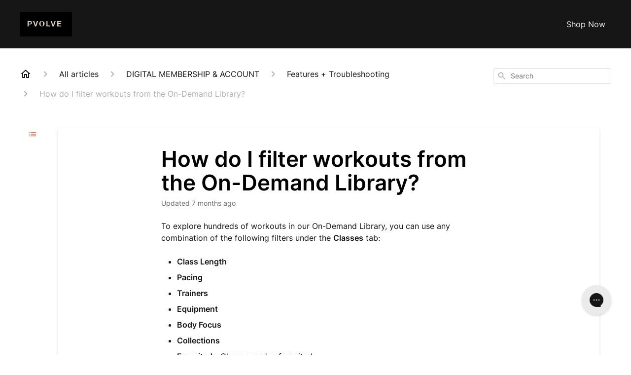

--- FILE ---
content_type: text/html; charset=utf-8
request_url: https://help.pvolve.com/en-US/how-do-i-filter-workouts-from-the-on-demand-library-444120
body_size: 59220
content:
<!DOCTYPE html><html lang="en-US"><head><meta charSet="utf-8"/><meta name="viewport" content="width=device-width"/><link rel="preconnect" href="https://fonts.googleapis.com"/><link rel="preconnect" href="https://fonts.gstatic.com" crossorigin="anonymous"/><link rel="stylesheet" type="text/css" data-href="https://fonts.googleapis.com/css2?family=Inter:wght@400;500;600&amp;display=swap" data-optimized-fonts="true"/><style>
.ghc-header-menu-container .ghc-brand-container {
    height: 50px;
}
</style><title>How do I filter workouts from the On-Demand Library?</title><meta property="og:title" content="How do I filter workouts from the On-Demand Library?"/><meta name="description" content="To navigate the On-Demand Library, you can use our workout filter. Tip: You can add multiple filters to further refine your search!"/><meta property="og:description" content="To navigate the On-Demand Library, you can use our workout filter. Tip: You can add multiple filters to further refine your search!"/><meta property="og:type" content="website"/><meta property="og:locale" content="en-US"/><link rel="icon" sizes="750x750" type="image/jpeg" href="https://hsfiles.gorgias.help/gm/help-centers/27215/attachments/761c4e72-c712-4542-9257-03565acb16d3.jpg"/><link rel="shortcut icon" href="https://hsfiles.gorgias.help/gm/help-centers/27215/attachments/761c4e72-c712-4542-9257-03565acb16d3.jpg"/><link rel="apple-touch-icon" href="https://hsfiles.gorgias.help/gm/help-centers/27215/attachments/761c4e72-c712-4542-9257-03565acb16d3.jpg"/><link rel="canonical" href="https://help.pvolve.com/en-US/how-do-i-filter-workouts-from-the-on-demand-library-444120"/><meta property="og:url" content="https://help.pvolve.com/en-US/how-do-i-filter-workouts-from-the-on-demand-library-444120"/><link rel="stylesheet" href="https://cdn.jsdelivr.net/npm/froala-editor@4.0.5/css/froala_style.min.css" type="text/css"/><meta name="next-head-count" content="18"/><meta name="viewport" content="width=device-width, initial-scale=1, maximum-scale=2"/><link data-next-font="" rel="preconnect" href="/" crossorigin="anonymous"/><link rel="preload" href="https://assets.gorgias.help/3a717f3505b3900fd6b00a8c185a54638b2bfbb3/_next/static/css/be3d05b966742f93.css" as="style"/><link rel="stylesheet" href="https://assets.gorgias.help/3a717f3505b3900fd6b00a8c185a54638b2bfbb3/_next/static/css/be3d05b966742f93.css" data-n-g=""/><noscript data-n-css=""></noscript><script defer="" nomodule="" src="https://assets.gorgias.help/3a717f3505b3900fd6b00a8c185a54638b2bfbb3/_next/static/chunks/polyfills-42372ed130431b0a.js"></script><script src="https://assets.gorgias.help/3a717f3505b3900fd6b00a8c185a54638b2bfbb3/_next/static/chunks/webpack-55b2c0e71ce0c228.js" defer=""></script><script src="https://assets.gorgias.help/3a717f3505b3900fd6b00a8c185a54638b2bfbb3/_next/static/chunks/framework-a32fdada02556615.js" defer=""></script><script src="https://assets.gorgias.help/3a717f3505b3900fd6b00a8c185a54638b2bfbb3/_next/static/chunks/main-d8fb58f3be7b56fe.js" defer=""></script><script src="https://assets.gorgias.help/3a717f3505b3900fd6b00a8c185a54638b2bfbb3/_next/static/chunks/pages/_app-b9d1d15f02c43258.js" defer=""></script><script src="https://assets.gorgias.help/3a717f3505b3900fd6b00a8c185a54638b2bfbb3/_next/static/chunks/1903-23ff1ec26f31d34a.js" defer=""></script><script src="https://assets.gorgias.help/3a717f3505b3900fd6b00a8c185a54638b2bfbb3/_next/static/chunks/4096-6c8362c45ca7b523.js" defer=""></script><script src="https://assets.gorgias.help/3a717f3505b3900fd6b00a8c185a54638b2bfbb3/_next/static/chunks/2275-353c7535543f89d0.js" defer=""></script><script src="https://assets.gorgias.help/3a717f3505b3900fd6b00a8c185a54638b2bfbb3/_next/static/chunks/8303-6e2dbc719c6d32b9.js" defer=""></script><script src="https://assets.gorgias.help/3a717f3505b3900fd6b00a8c185a54638b2bfbb3/_next/static/chunks/7799-d6b8070e5d073f41.js" defer=""></script><script src="https://assets.gorgias.help/3a717f3505b3900fd6b00a8c185a54638b2bfbb3/_next/static/chunks/pages/%5BslugArticleId%5D-679e2d26441ea071.js" defer=""></script><script src="https://assets.gorgias.help/3a717f3505b3900fd6b00a8c185a54638b2bfbb3/_next/static/bBsA7VR3L1pI4ZHbDhHgj/_buildManifest.js" defer=""></script><script src="https://assets.gorgias.help/3a717f3505b3900fd6b00a8c185a54638b2bfbb3/_next/static/bBsA7VR3L1pI4ZHbDhHgj/_ssgManifest.js" defer=""></script><link rel="stylesheet" href="https://fonts.googleapis.com/css2?family=Inter:wght@400;500;600&display=swap"/></head><body><div id="__next"><div class="ghc-app"><style data-emotion="css-global 184dfph">:root{--ghc-primary-color:#cd7c5b;--ghc-primary-font-family:"Inter";}html{line-height:1.15;-webkit-text-size-adjust:100%;}body{margin:0;}main{display:block;}h1{font-size:2em;margin:0.67em 0;}hr{box-sizing:content-box;height:0;overflow:visible;}pre{font-family:monospace,monospace;font-size:1em;}a{background-color:transparent;}abbr[title]{border-bottom:none;-webkit-text-decoration:underline;text-decoration:underline;-webkit-text-decoration:underline dotted;text-decoration:underline dotted;}b,strong{font-weight:bolder;}code,kbd,samp{font-family:monospace,monospace;font-size:1em;}small{font-size:80%;}sub,sup{font-size:75%;line-height:0;position:relative;vertical-align:baseline;}sub{bottom:-0.25em;}sup{top:-0.5em;}img{border-style:none;}button,input,optgroup,select,textarea{font-family:inherit;font-size:100%;line-height:1.15;margin:0;}button,input{overflow:visible;}button,select{text-transform:none;}button,[type="button"],[type="reset"],[type="submit"]{-webkit-appearance:button;}button::-moz-focus-inner,[type="button"]::-moz-focus-inner,[type="reset"]::-moz-focus-inner,[type="submit"]::-moz-focus-inner{border-style:none;padding:0;}button:-moz-focusring,[type="button"]:-moz-focusring,[type="reset"]:-moz-focusring,[type="submit"]:-moz-focusring{outline:1px dotted ButtonText;}fieldset{padding:0.35em 0.75em 0.625em;}legend{box-sizing:border-box;color:inherit;display:table;max-width:100%;padding:0;white-space:normal;}progress{vertical-align:baseline;}textarea{overflow:auto;}[type="checkbox"],[type="radio"]{box-sizing:border-box;padding:0;}[type="number"]::-webkit-inner-spin-button,[type="number"]::-webkit-outer-spin-button{height:auto;}[type="search"]{-webkit-appearance:textfield;outline-offset:-2px;}[type="search"]::-webkit-search-decoration{-webkit-appearance:none;}::-webkit-file-upload-button{-webkit-appearance:button;font:inherit;}details{display:block;}summary{display:-webkit-box;display:-webkit-list-item;display:-ms-list-itembox;display:list-item;}template{display:none;}[hidden]{display:none;}html{box-sizing:border-box;scroll-behavior:smooth;}*,*:before,*:after{box-sizing:inherit;}#nprogress .bar{background:#cd7c5b!important;}#nprogress .peg{box-shadow:0 0 10px #cd7c5b,0 0 5px #cd7c5b;}#nprogress .spinner-icon{border-top-color:#cd7c5b;border-left-color:#cd7c5b;}.masonry-layout{display:-webkit-box;display:-webkit-flex;display:-ms-flexbox;display:flex;margin-left:-16px;width:auto;}@media (min-width: 768px){.masonry-layout{margin-right:40px;margin-left:40px;}}@media (min-width: 1240px){.masonry-layout{margin-right:0;margin-left:0;}}.masonry-layout_column{-webkit-background-clip:padding-box;background-clip:padding-box;}.masonry-layout_column:not(:first-child){padding-left:16px;}.masonry-layout_column>div{margin-bottom:16px;}</style><style data-emotion="css mk59p0">.css-mk59p0{min-height:100vh;display:-webkit-box;display:-webkit-flex;display:-ms-flexbox;display:flex;-webkit-flex-direction:column;-ms-flex-direction:column;flex-direction:column;-webkit-align-items:stretch;-webkit-box-align:stretch;-ms-flex-align:stretch;align-items:stretch;background-color:#FFFFFF;overflow-y:hidden;}</style><div class="ghc-main-wrapper css-mk59p0 e7zpaoq8"><style data-emotion="css 1pre3yo">.css-1pre3yo{position:-webkit-sticky;position:sticky;top:0;z-index:100;background-color:#161616;}</style><div class="ghc-header-wrapper css-1pre3yo e7zpaoq4"><style data-emotion="css umci57">.css-umci57{margin-right:16px;margin-left:16px;}@media (min-width: 568px){.css-umci57{margin-right:28px;margin-left:28px;}}@media (min-width: 768px){.css-umci57{margin-right:40px;margin-left:40px;}}@media (min-width: 1240px){.css-umci57{margin-left:0;margin-right:0;}}@media (min-width: 1240px){.css-umci57{margin-right:auto;margin-left:auto;width:100%;max-width:1200px;}}</style><style data-emotion="css 10u05yz">.css-10u05yz{display:-webkit-box;display:-webkit-flex;display:-ms-flexbox;display:flex;-webkit-flex-direction:row;-ms-flex-direction:row;flex-direction:row;-webkit-align-items:center;-webkit-box-align:center;-ms-flex-align:center;align-items:center;-webkit-box-pack:justify;-webkit-justify-content:space-between;justify-content:space-between;padding:20px 0;background-color:#161616;margin-right:16px;margin-left:16px;}@media (min-width: 1240px){.css-10u05yz{padding:24px 0;}}@media (min-width: 568px){.css-10u05yz{margin-right:28px;margin-left:28px;}}@media (min-width: 768px){.css-10u05yz{margin-right:40px;margin-left:40px;}}@media (min-width: 1240px){.css-10u05yz{margin-left:0;margin-right:0;}}@media (min-width: 1240px){.css-10u05yz{margin-right:auto;margin-left:auto;width:100%;max-width:1200px;}}</style><header class="ghc-header-menu-container e7zpaoq3 css-10u05yz e1fhn3j92" data-testid="header"><style data-emotion="css 1590xb2">.css-1590xb2{-webkit-flex:0 1 auto;-ms-flex:0 1 auto;flex:0 1 auto;height:32px;position:relative;-webkit-align-self:stretch;-ms-flex-item-align:stretch;align-self:stretch;margin:0;}@media (min-width: 320px){.css-1590xb2{max-width:calc(100% - 40px);}}@media (min-width: 568px){.css-1590xb2{max-width:initial;}}@media (min-width: 1240px){.css-1590xb2{overflow:hidden;}}</style><div class="ghc-brand-container css-1590xb2 e1e45vw83"><style data-emotion="css 47xh8o">.css-47xh8o{-webkit-text-decoration:none;text-decoration:none;color:inherit;cursor:pointer;}</style><a class="css-47xh8o e1e45vw80" href="https://www.pvolve.com/"><style data-emotion="css 1jzv44t">.css-1jzv44t{object-fit:contain;object-position:left center;height:100%;width:auto;max-width:100%;}</style><img alt="Pvolve logo" loading="lazy" width="180" height="32" decoding="async" data-nimg="1" class="css-1jzv44t e1e45vw81" style="color:transparent" sizes="180px" srcSet="https://attachments.gorgias.help/cdn-cgi/image/quality=100,width=16/https://attachments.gorgias.help/g6wjy/hc/aknl/screenshot%202024-03-29%20at%2011.16.00%E2%80%AFam-d54feffb-cc3f-4e24-8cde-2ae434c9cb0b.png 16w, https://attachments.gorgias.help/cdn-cgi/image/quality=100,width=32/https://attachments.gorgias.help/g6wjy/hc/aknl/screenshot%202024-03-29%20at%2011.16.00%E2%80%AFam-d54feffb-cc3f-4e24-8cde-2ae434c9cb0b.png 32w, https://attachments.gorgias.help/cdn-cgi/image/quality=100,width=48/https://attachments.gorgias.help/g6wjy/hc/aknl/screenshot%202024-03-29%20at%2011.16.00%E2%80%AFam-d54feffb-cc3f-4e24-8cde-2ae434c9cb0b.png 48w, https://attachments.gorgias.help/cdn-cgi/image/quality=100,width=64/https://attachments.gorgias.help/g6wjy/hc/aknl/screenshot%202024-03-29%20at%2011.16.00%E2%80%AFam-d54feffb-cc3f-4e24-8cde-2ae434c9cb0b.png 64w, https://attachments.gorgias.help/cdn-cgi/image/quality=100,width=96/https://attachments.gorgias.help/g6wjy/hc/aknl/screenshot%202024-03-29%20at%2011.16.00%E2%80%AFam-d54feffb-cc3f-4e24-8cde-2ae434c9cb0b.png 96w, https://attachments.gorgias.help/cdn-cgi/image/quality=100,width=128/https://attachments.gorgias.help/g6wjy/hc/aknl/screenshot%202024-03-29%20at%2011.16.00%E2%80%AFam-d54feffb-cc3f-4e24-8cde-2ae434c9cb0b.png 128w, https://attachments.gorgias.help/cdn-cgi/image/quality=100,width=256/https://attachments.gorgias.help/g6wjy/hc/aknl/screenshot%202024-03-29%20at%2011.16.00%E2%80%AFam-d54feffb-cc3f-4e24-8cde-2ae434c9cb0b.png 256w, https://attachments.gorgias.help/cdn-cgi/image/quality=100,width=384/https://attachments.gorgias.help/g6wjy/hc/aknl/screenshot%202024-03-29%20at%2011.16.00%E2%80%AFam-d54feffb-cc3f-4e24-8cde-2ae434c9cb0b.png 384w, https://attachments.gorgias.help/cdn-cgi/image/quality=100,width=640/https://attachments.gorgias.help/g6wjy/hc/aknl/screenshot%202024-03-29%20at%2011.16.00%E2%80%AFam-d54feffb-cc3f-4e24-8cde-2ae434c9cb0b.png 640w, https://attachments.gorgias.help/cdn-cgi/image/quality=100,width=750/https://attachments.gorgias.help/g6wjy/hc/aknl/screenshot%202024-03-29%20at%2011.16.00%E2%80%AFam-d54feffb-cc3f-4e24-8cde-2ae434c9cb0b.png 750w, https://attachments.gorgias.help/cdn-cgi/image/quality=100,width=828/https://attachments.gorgias.help/g6wjy/hc/aknl/screenshot%202024-03-29%20at%2011.16.00%E2%80%AFam-d54feffb-cc3f-4e24-8cde-2ae434c9cb0b.png 828w, https://attachments.gorgias.help/cdn-cgi/image/quality=100,width=1080/https://attachments.gorgias.help/g6wjy/hc/aknl/screenshot%202024-03-29%20at%2011.16.00%E2%80%AFam-d54feffb-cc3f-4e24-8cde-2ae434c9cb0b.png 1080w, https://attachments.gorgias.help/cdn-cgi/image/quality=100,width=1200/https://attachments.gorgias.help/g6wjy/hc/aknl/screenshot%202024-03-29%20at%2011.16.00%E2%80%AFam-d54feffb-cc3f-4e24-8cde-2ae434c9cb0b.png 1200w, https://attachments.gorgias.help/cdn-cgi/image/quality=100,width=1920/https://attachments.gorgias.help/g6wjy/hc/aknl/screenshot%202024-03-29%20at%2011.16.00%E2%80%AFam-d54feffb-cc3f-4e24-8cde-2ae434c9cb0b.png 1920w, https://attachments.gorgias.help/cdn-cgi/image/quality=100,width=2048/https://attachments.gorgias.help/g6wjy/hc/aknl/screenshot%202024-03-29%20at%2011.16.00%E2%80%AFam-d54feffb-cc3f-4e24-8cde-2ae434c9cb0b.png 2048w, https://attachments.gorgias.help/cdn-cgi/image/quality=100,width=3840/https://attachments.gorgias.help/g6wjy/hc/aknl/screenshot%202024-03-29%20at%2011.16.00%E2%80%AFam-d54feffb-cc3f-4e24-8cde-2ae434c9cb0b.png 3840w" src="https://attachments.gorgias.help/cdn-cgi/image/quality=100,width=3840/https://attachments.gorgias.help/g6wjy/hc/aknl/screenshot%202024-03-29%20at%2011.16.00%E2%80%AFam-d54feffb-cc3f-4e24-8cde-2ae434c9cb0b.png"/></a></div><style data-emotion="css 149qw3v">.css-149qw3v{display:none;text-align:right;}@media (min-width: 1240px){.css-149qw3v{display:grid;grid-gap:8px;grid-template-columns:repeat(1, auto);}}</style><nav data-testid="header-nav-items" class="css-149qw3v e1fhn3j90"><style data-emotion="css bahmoy">.css-bahmoy{font-family:var(--ghc-primary-font-family),sans-serif;-webkit-font-smoothing:antialiased;-moz-osx-font-smoothing:grayscale;font-style:normal;font-weight:normal;font-size:16px;line-height:24px;-webkit-text-decoration:none;text-decoration:none;padding:6px 12px;color:#EEEEEE;-webkit-transition:color 200ms linear;transition:color 200ms linear;}.css-bahmoy:hover,.css-bahmoy:active{color:#FFFFFF;}</style><a href="https://www.pvolve.com/collections/all" target="_blank" class="css-bahmoy e1zzhym0">Shop Now</a></nav><style data-emotion="css bv9o8f">.css-bv9o8f{fill:#EEEEEE;}@media (min-width: 1240px){.css-bv9o8f{display:none;}}</style><svg width="24" height="24" viewBox="0 0 24 24" fill="#161616" xmlns="http://www.w3.org/2000/svg" data-testid="header-mobile-menu-icon" class="css-bv9o8f e1fhn3j91"><path d="M4 18H20C20.55 18 21 17.55 21 17C21 16.45 20.55 16 20 16H4C3.45 16 3 16.45 3 17C3 17.55 3.45 18 4 18ZM4 13H20C20.55 13 21 12.55 21 12C21 11.45 20.55 11 20 11H4C3.45 11 3 11.45 3 12C3 12.55 3.45 13 4 13ZM3 7C3 7.55 3.45 8 4 8H20C20.55 8 21 7.55 21 7C21 6.45 20.55 6 20 6H4C3.45 6 3 6.45 3 7Z"></path></svg><style data-emotion="css 1560upm">.css-1560upm{display:none;background-color:#161616;position:fixed;height:100%;left:0;right:0;top:0;bottom:0;width:100%;}@media (min-width: 1240px){.css-1560upm{display:none;}}</style><div class="css-1560upm e1sdkc694" data-testid="mobile-menu"><style data-emotion="css kmihp5">.css-kmihp5{display:-webkit-box;display:-webkit-flex;display:-ms-flexbox;display:flex;-webkit-flex-direction:row;-ms-flex-direction:row;flex-direction:row;-webkit-align-items:center;-webkit-box-align:center;-ms-flex-align:center;align-items:center;-webkit-box-pack:justify;-webkit-justify-content:space-between;justify-content:space-between;padding:20px 0;background-color:#161616;margin-right:16px;margin-left:16px;}@media (min-width: 568px){.css-kmihp5{margin-right:28px;margin-left:28px;}}@media (min-width: 768px){.css-kmihp5{margin-right:40px;margin-left:40px;}}@media (min-width: 1240px){.css-kmihp5{margin-left:0;margin-right:0;}}@media (min-width: 1240px){.css-kmihp5{margin-right:auto;margin-left:auto;width:100%;max-width:1200px;}}</style><div class="e7zpaoq3 css-kmihp5 e1zzhym1"><div class="ghc-brand-container css-1590xb2 e1e45vw83"><a class="css-47xh8o e1e45vw80" href="/en-US"><img alt="Pvolve logo" loading="lazy" width="180" height="32" decoding="async" data-nimg="1" class="css-1jzv44t e1e45vw81" style="color:transparent" sizes="180px" srcSet="https://attachments.gorgias.help/cdn-cgi/image/quality=100,width=16/https://attachments.gorgias.help/g6wjy/hc/aknl/screenshot%202024-03-29%20at%2011.16.00%E2%80%AFam-d54feffb-cc3f-4e24-8cde-2ae434c9cb0b.png 16w, https://attachments.gorgias.help/cdn-cgi/image/quality=100,width=32/https://attachments.gorgias.help/g6wjy/hc/aknl/screenshot%202024-03-29%20at%2011.16.00%E2%80%AFam-d54feffb-cc3f-4e24-8cde-2ae434c9cb0b.png 32w, https://attachments.gorgias.help/cdn-cgi/image/quality=100,width=48/https://attachments.gorgias.help/g6wjy/hc/aknl/screenshot%202024-03-29%20at%2011.16.00%E2%80%AFam-d54feffb-cc3f-4e24-8cde-2ae434c9cb0b.png 48w, https://attachments.gorgias.help/cdn-cgi/image/quality=100,width=64/https://attachments.gorgias.help/g6wjy/hc/aknl/screenshot%202024-03-29%20at%2011.16.00%E2%80%AFam-d54feffb-cc3f-4e24-8cde-2ae434c9cb0b.png 64w, https://attachments.gorgias.help/cdn-cgi/image/quality=100,width=96/https://attachments.gorgias.help/g6wjy/hc/aknl/screenshot%202024-03-29%20at%2011.16.00%E2%80%AFam-d54feffb-cc3f-4e24-8cde-2ae434c9cb0b.png 96w, https://attachments.gorgias.help/cdn-cgi/image/quality=100,width=128/https://attachments.gorgias.help/g6wjy/hc/aknl/screenshot%202024-03-29%20at%2011.16.00%E2%80%AFam-d54feffb-cc3f-4e24-8cde-2ae434c9cb0b.png 128w, https://attachments.gorgias.help/cdn-cgi/image/quality=100,width=256/https://attachments.gorgias.help/g6wjy/hc/aknl/screenshot%202024-03-29%20at%2011.16.00%E2%80%AFam-d54feffb-cc3f-4e24-8cde-2ae434c9cb0b.png 256w, https://attachments.gorgias.help/cdn-cgi/image/quality=100,width=384/https://attachments.gorgias.help/g6wjy/hc/aknl/screenshot%202024-03-29%20at%2011.16.00%E2%80%AFam-d54feffb-cc3f-4e24-8cde-2ae434c9cb0b.png 384w, https://attachments.gorgias.help/cdn-cgi/image/quality=100,width=640/https://attachments.gorgias.help/g6wjy/hc/aknl/screenshot%202024-03-29%20at%2011.16.00%E2%80%AFam-d54feffb-cc3f-4e24-8cde-2ae434c9cb0b.png 640w, https://attachments.gorgias.help/cdn-cgi/image/quality=100,width=750/https://attachments.gorgias.help/g6wjy/hc/aknl/screenshot%202024-03-29%20at%2011.16.00%E2%80%AFam-d54feffb-cc3f-4e24-8cde-2ae434c9cb0b.png 750w, https://attachments.gorgias.help/cdn-cgi/image/quality=100,width=828/https://attachments.gorgias.help/g6wjy/hc/aknl/screenshot%202024-03-29%20at%2011.16.00%E2%80%AFam-d54feffb-cc3f-4e24-8cde-2ae434c9cb0b.png 828w, https://attachments.gorgias.help/cdn-cgi/image/quality=100,width=1080/https://attachments.gorgias.help/g6wjy/hc/aknl/screenshot%202024-03-29%20at%2011.16.00%E2%80%AFam-d54feffb-cc3f-4e24-8cde-2ae434c9cb0b.png 1080w, https://attachments.gorgias.help/cdn-cgi/image/quality=100,width=1200/https://attachments.gorgias.help/g6wjy/hc/aknl/screenshot%202024-03-29%20at%2011.16.00%E2%80%AFam-d54feffb-cc3f-4e24-8cde-2ae434c9cb0b.png 1200w, https://attachments.gorgias.help/cdn-cgi/image/quality=100,width=1920/https://attachments.gorgias.help/g6wjy/hc/aknl/screenshot%202024-03-29%20at%2011.16.00%E2%80%AFam-d54feffb-cc3f-4e24-8cde-2ae434c9cb0b.png 1920w, https://attachments.gorgias.help/cdn-cgi/image/quality=100,width=2048/https://attachments.gorgias.help/g6wjy/hc/aknl/screenshot%202024-03-29%20at%2011.16.00%E2%80%AFam-d54feffb-cc3f-4e24-8cde-2ae434c9cb0b.png 2048w, https://attachments.gorgias.help/cdn-cgi/image/quality=100,width=3840/https://attachments.gorgias.help/g6wjy/hc/aknl/screenshot%202024-03-29%20at%2011.16.00%E2%80%AFam-d54feffb-cc3f-4e24-8cde-2ae434c9cb0b.png 3840w" src="https://attachments.gorgias.help/cdn-cgi/image/quality=100,width=3840/https://attachments.gorgias.help/g6wjy/hc/aknl/screenshot%202024-03-29%20at%2011.16.00%E2%80%AFam-d54feffb-cc3f-4e24-8cde-2ae434c9cb0b.png"/></a></div><style data-emotion="css 1xywq8e">.css-1xywq8e{fill:#EEEEEE;}</style><svg width="24" height="24" viewBox="0 0 24 24" fill="#161616" xmlns="http://www.w3.org/2000/svg" class="css-1xywq8e e1sdkc692"><path d="M18.3002 5.71022C17.9102 5.32022 17.2802 5.32022 16.8902 5.71022L12.0002 10.5902L7.11022 5.70021C6.72022 5.31021 6.09021 5.31021 5.70021 5.70021C5.31021 6.09021 5.31021 6.72022 5.70021 7.11022L10.5902 12.0002L5.70021 16.8902C5.31021 17.2802 5.31021 17.9102 5.70021 18.3002C6.09021 18.6902 6.72022 18.6902 7.11022 18.3002L12.0002 13.4102L16.8902 18.3002C17.2802 18.6902 17.9102 18.6902 18.3002 18.3002C18.6902 17.9102 18.6902 17.2802 18.3002 16.8902L13.4102 12.0002L18.3002 7.11022C18.6802 6.73022 18.6802 6.09022 18.3002 5.71022Z"></path></svg></div><style data-emotion="css sirhaf">.css-sirhaf{display:grid;grid-gap:8px;padding:16px;}</style><nav class="css-sirhaf e1sdkc693"><a href="https://www.pvolve.com/collections/all" target="_blank" class="css-bahmoy e1zzhym0">Shop Now</a></nav><style data-emotion="css c4j36v">.css-c4j36v{margin-block-start:4px;margin-block-end:4px;border:0;height:1px;background:#DDDDDD;}</style><hr class="css-c4j36v e1sdkc690"/><nav class="css-sirhaf e1sdkc693"><style data-emotion="css 18uttoq">.css-18uttoq{font-family:var(--ghc-primary-font-family),sans-serif;-webkit-font-smoothing:antialiased;-moz-osx-font-smoothing:grayscale;font-style:normal;font-weight:normal;font-size:16px;line-height:24px;-webkit-text-decoration:none;text-decoration:none;padding:6px 12px;color:#EEEEEE;-webkit-transition:color 200ms linear;transition:color 200ms linear;border:none;background:none;display:-webkit-box;display:-webkit-flex;display:-ms-flexbox;display:flex;gap:4px;-webkit-align-items:center;-webkit-box-align:center;-ms-flex-align:center;align-items:center;}.css-18uttoq:hover,.css-18uttoq:active{color:#FFFFFF;}</style><button class="css-18uttoq e1sdkc691"><style data-emotion="css 19hyj68">.css-19hyj68{position:relative;height:1em;width:1em;}</style><div class="css-19hyj68 e1u3bja70"><img alt="English (US)" decoding="async" data-nimg="fill" style="position:absolute;height:100%;width:100%;left:0;top:0;right:0;bottom:0;color:transparent" src="[data-uri]"/></div> <!-- -->English (US)</button><button class="css-18uttoq e1sdkc691"><div class="css-19hyj68 e1u3bja70"><img alt="Español" decoding="async" data-nimg="fill" style="position:absolute;height:100%;width:100%;left:0;top:0;right:0;bottom:0;color:transparent" src="[data-uri]"/></div> <!-- -->Español</button></nav></div></header></div><style data-emotion="css m8poij">.css-m8poij{margin-right:16px;margin-left:16px;}@media (min-width: 568px){.css-m8poij{margin-right:28px;margin-left:28px;}}@media (min-width: 768px){.css-m8poij{margin-right:40px;margin-left:40px;}}@media (min-width: 1240px){.css-m8poij{margin-left:0;margin-right:0;}}@media (min-width: 1240px){.css-m8poij{margin:auto;width:100%;max-width:1200px;}}</style><div class="css-m8poij e7zpaoq7"></div><style data-emotion="css 1wqde3n">.css-1wqde3n{-webkit-flex:1;-ms-flex:1;flex:1;display:-webkit-box;display:-webkit-flex;display:-ms-flexbox;display:flex;-webkit-flex-direction:column;-ms-flex-direction:column;flex-direction:column;position:relative;margin:0;}@media (min-width: 768px){.css-1wqde3n{margin:16px 0 56px;-webkit-box-pack:initial;-ms-flex-pack:initial;-webkit-justify-content:initial;justify-content:initial;}}@media (min-width: 1240px){.css-1wqde3n{width:100%;margin:24px auto 56px;max-width:1200px;}}</style><div class="ghc-main-content-container css-1wqde3n e7zpaoq6"><style data-emotion="css 1yd23ty">.css-1yd23ty{margin-right:16px;margin-left:16px;}@media (min-width: 568px){.css-1yd23ty{margin-right:28px;margin-left:28px;}}@media (min-width: 768px){.css-1yd23ty{margin-right:40px;margin-left:40px;}}@media (min-width: 1240px){.css-1yd23ty{margin-left:0;margin-right:0;}}@media (min-width: 768px){.css-1yd23ty{margin-bottom:16px;}}</style><div class="css-1yd23ty e9fe0vc5"><style data-emotion="css zy42vf">.css-zy42vf{display:-webkit-box;display:-webkit-flex;display:-ms-flexbox;display:flex;-webkit-box-flex-wrap:wrap;-webkit-flex-wrap:wrap;-ms-flex-wrap:wrap;flex-wrap:wrap;-webkit-box-pack:justify;-webkit-justify-content:space-between;justify-content:space-between;-webkit-align-items:center;-webkit-box-align:center;-ms-flex-align:center;align-items:center;min-height:64px;padding-bottom:16px;}@media (min-width: 768px){.css-zy42vf{-webkit-box-flex-wrap:initial;-webkit-flex-wrap:initial;-ms-flex-wrap:initial;flex-wrap:initial;-webkit-box-pack:initial;-ms-flex-pack:initial;-webkit-justify-content:initial;justify-content:initial;-webkit-align-items:initial;-webkit-box-align:initial;-ms-flex-align:initial;align-items:initial;display:grid;grid-template-columns:1fr 240px;}}</style><div class="css-zy42vf e9fe0vc4"><style data-emotion="css 4n65xp">.css-4n65xp{display:-webkit-box;display:-webkit-flex;display:-ms-flexbox;display:flex;-webkit-box-flex-wrap:wrap;-webkit-flex-wrap:wrap;-ms-flex-wrap:wrap;flex-wrap:wrap;-webkit-box-pack:justify;-webkit-justify-content:space-between;justify-content:space-between;-webkit-align-items:center;-webkit-box-align:center;-ms-flex-align:center;align-items:center;}</style><div class="css-4n65xp e9fe0vc3"><style data-emotion="css 1v3caum">.css-1v3caum{padding-top:16px;}</style><style data-emotion="css 1j8ix88">.css-1j8ix88{-webkit-flex:1 0 auto;-ms-flex:1 0 auto;flex:1 0 auto;display:-webkit-box;display:-webkit-flex;display:-ms-flexbox;display:flex;-webkit-flex-direction:row;-ms-flex-direction:row;flex-direction:row;-webkit-box-flex-wrap:wrap;-webkit-flex-wrap:wrap;-ms-flex-wrap:wrap;flex-wrap:wrap;-webkit-align-items:center;-webkit-box-align:center;-ms-flex-align:center;align-items:center;max-width:100%;margin-bottom:-16px;padding-top:16px;}.css-1j8ix88>*{margin-bottom:16px;}</style><nav class="ghc-breadcrumbs-container e9fe0vc1 css-1j8ix88 ecpqs3l3"><a class="ghc-breadcrumbs-home" style="height:24px;width:24px;margin-right:16px" href="/en-US"><style data-emotion="css 1skx4g">.css-1skx4g{cursor:pointer;vertical-align:top;}</style><svg width="24" height="24" viewBox="0 0 24 24" fill="#161616" xmlns="http://www.w3.org/2000/svg" class="css-1skx4g ecpqs3l0"><path d="M11.9998 5.69017L16.8343 10.0412C16.9396 10.136 16.9998 10.2711 16.9998 10.4129V18.0002H14.9998V12.5002C14.9998 12.224 14.7759 12.0002 14.4998 12.0002H9.49978C9.22364 12.0002 8.99978 12.224 8.99978 12.5002V18.0002H6.99978V10.4129C6.99978 10.2711 7.05994 10.136 7.1653 10.0412L11.9998 5.69017ZM12.3343 3.3012C12.1441 3.13007 11.8555 3.13007 11.6653 3.3012L2.96828 11.1285C2.62767 11.4351 2.84452 12.0002 3.30276 12.0002H4.99978V19.0002C4.99978 19.5525 5.4475 20.0002 5.99978 20.0002H9.99978C10.5521 20.0002 10.9998 19.5525 10.9998 19.0002V14.0002H12.9998V19.0002C12.9998 19.5525 13.4475 20.0002 13.9998 20.0002H17.9998C18.5521 20.0002 18.9998 19.5525 18.9998 19.0002V12.0002H20.6968C21.155 12.0002 21.3719 11.4351 21.0313 11.1285L12.3343 3.3012Z"></path></svg></a><style data-emotion="css 5z3jtg">.css-5z3jtg{margin-right:16px;display:-webkit-box;display:-webkit-flex;display:-ms-flexbox;display:flex;-webkit-flex-direction:row;-ms-flex-direction:row;flex-direction:row;-webkit-align-items:center;-webkit-box-align:center;-ms-flex-align:center;align-items:center;}</style><div class="ghc-breadcrumbs-item css-5z3jtg ecpqs3l2"><style data-emotion="css o7nnmj">.css-o7nnmj{margin-right:16px;}</style><style data-emotion="css 1vt6q91">.css-1vt6q91{fill:#AFAFAF;-webkit-transform:rotate(0deg);-moz-transform:rotate(0deg);-ms-transform:rotate(0deg);transform:rotate(0deg);margin-right:16px;}</style><svg width="24" height="24" viewBox="0 0 24 24" fill="#6A6A6A" xmlns="http://www.w3.org/2000/svg" facing="right" class="ecpqs3l1 css-1vt6q91 e18qeao70"><path d="M9.29006 15.8805L13.1701 12.0005L9.29006 8.12047C8.90006 7.73047 8.90006 7.10047 9.29006 6.71047C9.68006 6.32047 10.3101 6.32047 10.7001 6.71047L15.2901 11.3005C15.6801 11.6905 15.6801 12.3205 15.2901 12.7105L10.7001 17.3005C10.3101 17.6905 9.68006 17.6905 9.29006 17.3005C8.91006 16.9105 8.90006 16.2705 9.29006 15.8805Z"></path></svg><style data-emotion="css g65o95">.css-g65o95{-webkit-text-decoration:none;text-decoration:none;}</style><a class="css-g65o95 e1vnn2d20" href="/en-US/articles"><style data-emotion="css 1v0mfn2">.css-1v0mfn2{font-family:var(--ghc-primary-font-family),sans-serif;-webkit-font-smoothing:antialiased;-moz-osx-font-smoothing:grayscale;font-size:16px;font-style:normal;font-weight:400;line-height:24px;letter-spacing:0px;color:#161616;}</style><span class="css-1v0mfn2 e1vnn2d21">All articles</span></a></div><div class="ghc-breadcrumbs-item css-5z3jtg ecpqs3l2"><svg width="24" height="24" viewBox="0 0 24 24" fill="#6A6A6A" xmlns="http://www.w3.org/2000/svg" facing="right" class="ecpqs3l1 css-1vt6q91 e18qeao70"><path d="M9.29006 15.8805L13.1701 12.0005L9.29006 8.12047C8.90006 7.73047 8.90006 7.10047 9.29006 6.71047C9.68006 6.32047 10.3101 6.32047 10.7001 6.71047L15.2901 11.3005C15.6801 11.6905 15.6801 12.3205 15.2901 12.7105L10.7001 17.3005C10.3101 17.6905 9.68006 17.6905 9.29006 17.3005C8.91006 16.9105 8.90006 16.2705 9.29006 15.8805Z"></path></svg><a class="css-g65o95 e1vnn2d20" href="/en-US/articles/digital-membership-account-123121"><span class="css-1v0mfn2 e1vnn2d21">DIGITAL MEMBERSHIP &amp; ACCOUNT</span></a></div><div class="ghc-breadcrumbs-item css-5z3jtg ecpqs3l2"><svg width="24" height="24" viewBox="0 0 24 24" fill="#6A6A6A" xmlns="http://www.w3.org/2000/svg" facing="right" class="ecpqs3l1 css-1vt6q91 e18qeao70"><path d="M9.29006 15.8805L13.1701 12.0005L9.29006 8.12047C8.90006 7.73047 8.90006 7.10047 9.29006 6.71047C9.68006 6.32047 10.3101 6.32047 10.7001 6.71047L15.2901 11.3005C15.6801 11.6905 15.6801 12.3205 15.2901 12.7105L10.7001 17.3005C10.3101 17.6905 9.68006 17.6905 9.29006 17.3005C8.91006 16.9105 8.90006 16.2705 9.29006 15.8805Z"></path></svg><a class="css-g65o95 e1vnn2d20" href="/en-US/articles/features-troubleshooting-123128"><span class="css-1v0mfn2 e1vnn2d21">Features + Troubleshooting</span></a></div><div class="ghc-breadcrumbs-item css-5z3jtg ecpqs3l2"><svg width="24" height="24" viewBox="0 0 24 24" fill="#6A6A6A" xmlns="http://www.w3.org/2000/svg" facing="right" class="ecpqs3l1 css-1vt6q91 e18qeao70"><path d="M9.29006 15.8805L13.1701 12.0005L9.29006 8.12047C8.90006 7.73047 8.90006 7.10047 9.29006 6.71047C9.68006 6.32047 10.3101 6.32047 10.7001 6.71047L15.2901 11.3005C15.6801 11.6905 15.6801 12.3205 15.2901 12.7105L10.7001 17.3005C10.3101 17.6905 9.68006 17.6905 9.29006 17.3005C8.91006 16.9105 8.90006 16.2705 9.29006 15.8805Z"></path></svg><style data-emotion="css 1pp9xez">.css-1pp9xez{font-family:var(--ghc-primary-font-family),sans-serif;-webkit-font-smoothing:antialiased;-moz-osx-font-smoothing:grayscale;font-size:16px;font-style:normal;font-weight:400;line-height:24px;letter-spacing:0px;color:#AFAFAF;}</style><span class="css-1pp9xez e1vnn2d21">How do I filter workouts from the On-Demand Library?</span></div></nav></div><style data-emotion="css 1sh5uvj">.css-1sh5uvj{-webkit-flex:1 0 240px;-ms-flex:1 0 240px;flex:1 0 240px;padding-top:16px;}@media (min-width: 568px){.css-1sh5uvj{max-width:240px;}}</style><style data-emotion="css o5rpzk">.css-o5rpzk{position:relative;min-width:240px;-webkit-flex:1 0 240px;-ms-flex:1 0 240px;flex:1 0 240px;padding-top:16px;}@media (min-width: 568px){.css-o5rpzk{max-width:240px;}}</style><div class="e9fe0vc0 css-o5rpzk e1ud3o2f10"><style data-emotion="css vuxxad">.css-vuxxad{width:100%;height:32px;position:relative;}</style><div class="css-vuxxad e1ud3o2f9"><style data-emotion="css 1gaq6r2">.css-1gaq6r2{position:absolute;z-index:1;width:100%;border-radius:4px;background:#FFFFFF;padding:6px 8px;}.css-1gaq6r2::after{content:'';background:#FFFFFF;position:absolute;z-index:-1;top:0;left:0;width:100%;height:100%;border-radius:4px;border-style:solid;border-color:#DDDDDD;border-width:1px;}.css-1gaq6r2::after[aria-expanded='true']::after{border-width:2px;}</style><div role="combobox" aria-expanded="false" aria-haspopup="listbox" aria-labelledby="algolia-search-combobox-label" class="css-1gaq6r2 e1ud3o2f8"><style data-emotion="css 8xhv84">.css-8xhv84{width:100%;display:-webkit-box;display:-webkit-flex;display:-ms-flexbox;display:flex;}</style><form action="" novalidate="" role="search" class="css-8xhv84 e1ud3o2f7"><style data-emotion="css 10pl228">.css-10pl228{width:20px;height:20px;padding:0;border:0;background:none;}.css-10pl228 svg{width:20px;height:20px;overflow:inherit;vertical-align:top;}</style><div aria-hidden="true" class="css-10pl228 e1ud3o2f12"><style data-emotion="css r01nf4">.css-r01nf4 path{fill:#AFAFAF;}</style><svg width="24" height="24" viewBox="0 0 24 24" fill="none" xmlns="http://www.w3.org/2000/svg" class="css-r01nf4 e1ud3o2f4"><path d="M15.5001 14H14.7101L14.4301 13.73C15.6301 12.33 16.2501 10.42 15.9101 8.39002C15.4401 5.61002 13.1201 3.39002 10.3201 3.05002C6.09014 2.53002 2.53014 6.09001 3.05014 10.32C3.39014 13.12 5.61014 15.44 8.39014 15.91C10.4201 16.25 12.3301 15.63 13.7301 14.43L14.0001 14.71V15.5L18.2501 19.75C18.6601 20.16 19.3301 20.16 19.7401 19.75C20.1501 19.34 20.1501 18.67 19.7401 18.26L15.5001 14ZM9.50014 14C7.01014 14 5.00014 11.99 5.00014 9.50002C5.00014 7.01002 7.01014 5.00002 9.50014 5.00002C11.9901 5.00002 14.0001 7.01002 14.0001 9.50002C14.0001 11.99 11.9901 14 9.50014 14Z" fill="#161616"></path></svg></div><style data-emotion="css 1ixuqoh">.css-1ixuqoh{clip:rect(1px, 1px, 1px, 1px);-webkit-clip-path:inset(50%);clip-path:inset(50%);height:1px;width:1px;margin:-1px;overflow:hidden;padding:0;position:absolute;}</style><label id="algolia-search-combobox-label" for="algolia-search-combobox-input" class="css-1ixuqoh e1ud3o2f11">Search</label><style data-emotion="css xufeo3">.css-xufeo3{width:100%;margin:0 8px;font-family:var(--ghc-primary-font-family),sans-serif;-webkit-font-smoothing:antialiased;-moz-osx-font-smoothing:grayscale;font-size:14px;line-height:20px;-webkit-appearance:none;-moz-appearance:none;-ms-appearance:none;appearance:none;border:none;outline:none;padding:0;background-color:white;}.css-xufeo3::-webkit-search-cancel-button{-webkit-appearance:none;}</style><input aria-autocomplete="both" aria-labelledby="algolia-search-combobox-label" id="algolia-search-combobox-input" autoComplete="off" autoCorrect="off" autoCapitalize="off" enterKeyHint="search" spellcheck="false" placeholder="Search" maxLength="512" type="search" class="css-xufeo3 e1ud3o2f6" value=""/></form></div></div></div></div></div><style data-emotion="css 10ka66o">.css-10ka66o{display:-webkit-box;display:-webkit-flex;display:-ms-flexbox;display:flex;-webkit-flex-direction:column;-ms-flex-direction:column;flex-direction:column;-webkit-box-flex:1;-webkit-flex-grow:1;-ms-flex-positive:1;flex-grow:1;}@media (min-width: 1240px){.css-10ka66o{-webkit-flex-direction:row;-ms-flex-direction:row;flex-direction:row;}}</style><div class="ghc-with-navigation-sidebar-v2 css-10ka66o e15e7tjv6"><style data-emotion="css 1wy1qtd">.css-1wy1qtd{margin-left:16px;}@media (min-width: 568px){.css-1wy1qtd{margin-left:24px;}}@media (min-width: 768px){.css-1wy1qtd{margin-left:64px;}}@media (min-width: 1240px){.css-1wy1qtd{margin-left:7.7px;display:block;}}</style><div class="css-1wy1qtd e15e7tjv2"><style data-emotion="css hxq15f">.css-hxq15f{margin-right:10.5px;margin-top:20px;min-width:36px;min-height:36px;display:none;position:-webkit-sticky;position:sticky;top:100px;}.css-hxq15f:hover{cursor:pointer;}@media (min-width: 1240px){.css-hxq15f{display:inline-block;}}</style><div class="ghc-open-navigation-sidebar css-hxq15f e17yqjk03"><style data-emotion="css ixolil">.css-ixolil{width:36px;height:36px;display:inline-block;position:absolute;top:0;left:0;}</style><div class="css-ixolil e17yqjk01"><style data-emotion="css 1feigv7">.css-1feigv7{position:absolute;top:50%;left:50%;-webkit-transform:translate(-50%, -50%);-moz-transform:translate(-50%, -50%);-ms-transform:translate(-50%, -50%);transform:translate(-50%, -50%);fill:#cd7c5b;width:16px;height:16px;}</style><svg width="15" height="8.33" viewBox="0 0 16 10" xmlns="http://www.w3.org/2000/svg" class="css-1feigv7 e17yqjk00"><path d="M1.33333 5.83398C1.79167 5.83398 2.16667 5.45898 2.16667 5.00065C2.16667 4.54232 1.79167 4.16732 1.33333 4.16732C0.875 4.16732 0.5 4.54232 0.5 5.00065C0.5 5.45898 0.875 5.83398 1.33333 5.83398ZM1.33333 9.16732C1.79167 9.16732 2.16667 8.79232 2.16667 8.33398C2.16667 7.87565 1.79167 7.50065 1.33333 7.50065C0.875 7.50065 0.5 7.87565 0.5 8.33398C0.5 8.79232 0.875 9.16732 1.33333 9.16732ZM1.33333 2.50065C1.79167 2.50065 2.16667 2.12565 2.16667 1.66732C2.16667 1.20898 1.79167 0.833984 1.33333 0.833984C0.875 0.833984 0.5 1.20898 0.5 1.66732C0.5 2.12565 0.875 2.50065 1.33333 2.50065ZM4.66667 5.83398H14.6667C15.125 5.83398 15.5 5.45898 15.5 5.00065C15.5 4.54232 15.125 4.16732 14.6667 4.16732H4.66667C4.20833 4.16732 3.83333 4.54232 3.83333 5.00065C3.83333 5.45898 4.20833 5.83398 4.66667 5.83398ZM4.66667 9.16732H14.6667C15.125 9.16732 15.5 8.79232 15.5 8.33398C15.5 7.87565 15.125 7.50065 14.6667 7.50065H4.66667C4.20833 7.50065 3.83333 7.87565 3.83333 8.33398C3.83333 8.79232 4.20833 9.16732 4.66667 9.16732ZM3.83333 1.66732C3.83333 2.12565 4.20833 2.50065 4.66667 2.50065H14.6667C15.125 2.50065 15.5 2.12565 15.5 1.66732C15.5 1.20898 15.125 0.833984 14.6667 0.833984H4.66667C4.20833 0.833984 3.83333 1.20898 3.83333 1.66732ZM1.33333 5.83398C1.79167 5.83398 2.16667 5.45898 2.16667 5.00065C2.16667 4.54232 1.79167 4.16732 1.33333 4.16732C0.875 4.16732 0.5 4.54232 0.5 5.00065C0.5 5.45898 0.875 5.83398 1.33333 5.83398ZM1.33333 9.16732C1.79167 9.16732 2.16667 8.79232 2.16667 8.33398C2.16667 7.87565 1.79167 7.50065 1.33333 7.50065C0.875 7.50065 0.5 7.87565 0.5 8.33398C0.5 8.79232 0.875 9.16732 1.33333 9.16732ZM1.33333 2.50065C1.79167 2.50065 2.16667 2.12565 2.16667 1.66732C2.16667 1.20898 1.79167 0.833984 1.33333 0.833984C0.875 0.833984 0.5 1.20898 0.5 1.66732C0.5 2.12565 0.875 2.50065 1.33333 2.50065ZM4.66667 5.83398H14.6667C15.125 5.83398 15.5 5.45898 15.5 5.00065C15.5 4.54232 15.125 4.16732 14.6667 4.16732H4.66667C4.20833 4.16732 3.83333 4.54232 3.83333 5.00065C3.83333 5.45898 4.20833 5.83398 4.66667 5.83398ZM4.66667 9.16732H14.6667C15.125 9.16732 15.5 8.79232 15.5 8.33398C15.5 7.87565 15.125 7.50065 14.6667 7.50065H4.66667C4.20833 7.50065 3.83333 7.87565 3.83333 8.33398C3.83333 8.79232 4.20833 9.16732 4.66667 9.16732ZM3.83333 1.66732C3.83333 2.12565 4.20833 2.50065 4.66667 2.50065H14.6667C15.125 2.50065 15.5 2.12565 15.5 1.66732C15.5 1.20898 15.125 0.833984 14.6667 0.833984H4.66667C4.20833 0.833984 3.83333 1.20898 3.83333 1.66732Z"></path></svg></div><style data-emotion="css vim1dj">.css-vim1dj{font-family:var(--ghc-primary-font-family),sans-serif;-webkit-font-smoothing:antialiased;-moz-osx-font-smoothing:grayscale;display:inline-block;font-style:normal;font-weight:500;font-size:16px;line-height:36px;height:36px;margin-left:42px;color:#cd7c5b;}@media (min-width: 1240px){.css-vim1dj{display:none;}}</style><div class="css-vim1dj e17yqjk02">All articles</div></div></div><style data-emotion="css 1bax7q2">.css-1bax7q2{-webkit-box-flex:1;-webkit-flex-grow:1;-ms-flex-positive:1;flex-grow:1;padding-top:24px;margin-right:0;margin-left:0;min-width:0;}@media (min-width: 768px){.css-1bax7q2{margin-right:40px;margin-left:40px;padding:24px;}}@media (min-width: 1240px){.css-1bax7q2{margin-left:0;margin-right:0;}}</style><main class="css-1bax7q2 e15e7tjv3"><style data-emotion="css xywlaq">.css-xywlaq{display:-webkit-box;display:-webkit-flex;display:-ms-flexbox;display:flex;position:relative;-webkit-flex-direction:row;-ms-flex-direction:row;flex-direction:row;-webkit-box-pack:justify;-webkit-justify-content:space-between;justify-content:space-between;background-color:white;padding:64px 16px;-webkit-transition:flex 200ms ease-in-out;transition:flex 200ms ease-in-out;}@media (min-width: 568px){.css-xywlaq{padding:40px 28px;}}@media (min-width: 768px){.css-xywlaq{padding:40px 40px;}}@media (min-width: 1240px){.css-xywlaq{box-shadow:0px 2px 4px rgba(22, 22, 22, 0.16);border-radius:8px;}}</style><article class="css-xywlaq e1rds97d0"><style data-emotion="css uxnqbg">.css-uxnqbg{-webkit-flex:1;-ms-flex:1;flex:1;max-width:680px;width:100%;margin-left:auto;margin-right:auto;border-right:none;-webkit-transition:flex 200ms ease-in-out;transition:flex 200ms ease-in-out;}@media (min-width: 1240px){.css-uxnqbg{padding-right:0;}}</style><div class="css-uxnqbg esh4dx10"><style data-emotion="css 1sxvjag">.css-1sxvjag{font-family:var(--ghc-primary-font-family),sans-serif;-webkit-font-smoothing:antialiased;-moz-osx-font-smoothing:grayscale;font-style:normal;font-weight:600;font-size:44px;line-height:48px;font-feature-settings:'pnum' on,'lnum' on,'kern' off;margin-block-end:24px;margin-block-start:0;}.css-1sxvjag span{display:block;font-size:14px;font-weight:400;color:#6A6A6A;line-height:20px;margin-top:8px;}.css-1sxvjag span::first-letter{text-transform:uppercase;}</style><h1 class="css-1sxvjag emb87x80">How do I filter workouts from the On-Demand Library?<span class="ghc-last-updated">Updated<!-- --> <!-- -->7 months ago</span></h1><style data-emotion="css whddfz">.css-whddfz{color:#161616;font-family:var(--ghc-primary-font-family),sans-serif;-webkit-font-smoothing:antialiased;-moz-osx-font-smoothing:grayscale;font-weight:400;font-style:normal;font-size:16px;line-height:24px;}.css-whddfz p,.css-whddfz h1,.css-whddfz h2,.css-whddfz h3,.css-whddfz h4,.css-whddfz h5,.css-whddfz h6,.css-whddfz ul,.css-whddfz blockquote,.css-whddfz table,.css-whddfz pre,.css-whddfz figure{margin-block-start:0;-webkit-margin-start:0;margin-inline-start:0;-webkit-margin-end:0;margin-inline-end:0;margin-block-end:24px;scroll-margin-top:84px;}.css-whddfz p,.css-whddfz li{font-family:var(--ghc-primary-font-family),sans-serif;-webkit-font-smoothing:antialiased;-moz-osx-font-smoothing:grayscale;font-weight:400;font-style:normal;font-size:16px;line-height:24px;}.css-whddfz strong{font-weight:600;}.css-whddfz em{font-style:italic;}.css-whddfz a{color:#cd7c5b;-webkit-text-decoration:none;text-decoration:none;cursor:pointer;-webkit-transition:color 200ms linear;transition:color 200ms linear;}.css-whddfz a:hover,.css-whddfz a:active{color:#ffac88;}.css-whddfz h1{font-family:var(--ghc-primary-font-family),sans-serif;-webkit-font-smoothing:antialiased;-moz-osx-font-smoothing:grayscale;font-style:normal;font-weight:600;font-size:40px;line-height:48px;font-feature-settings:'pnum' on,'lnum' on,'kern' off;}.css-whddfz h2{font-family:var(--ghc-primary-font-family),sans-serif;-webkit-font-smoothing:antialiased;-moz-osx-font-smoothing:grayscale;font-style:normal;font-weight:600;font-size:32px;line-height:40px;font-feature-settings:'pnum' on,'lnum' on,'kern' off;}.css-whddfz h3{font-family:var(--ghc-primary-font-family),sans-serif;-webkit-font-smoothing:antialiased;-moz-osx-font-smoothing:grayscale;font-style:normal;font-weight:600;font-size:24px;line-height:32px;}.css-whddfz h4{font-family:var(--ghc-primary-font-family),sans-serif;-webkit-font-smoothing:antialiased;-moz-osx-font-smoothing:grayscale;font-style:normal;font-weight:600;font-size:20px;line-height:24px;font-feature-settings:'pnum' on,'lnum' on,'kern' off;}.css-whddfz h5{font-family:var(--ghc-primary-font-family),sans-serif;-webkit-font-smoothing:antialiased;-moz-osx-font-smoothing:grayscale;font-style:normal;font-weight:600;font-size:18px;line-height:24px;font-feature-settings:'pnum' on,'lnum' on,'kern' off;}.css-whddfz h6{font-family:var(--ghc-primary-font-family),sans-serif;-webkit-font-smoothing:antialiased;-moz-osx-font-smoothing:grayscale;font-style:normal;font-weight:600;font-size:16px;line-height:24px;}.css-whddfz ul,.css-whddfz ol{-webkit-padding-start:32px;padding-inline-start:32px;}.css-whddfz ul li,.css-whddfz ol li{margin-block-end:8px;}.css-whddfz ul{list-style-type:disc;}.css-whddfz ol ol{list-style-type:lower-alpha;}.css-whddfz img{display:block;max-width:100%;margin-left:auto;margin-right:auto;}.css-whddfz figure{max-width:100%;width:100%;margin-left:auto;margin-right:auto;}.css-whddfz figcaption{font-family:var(--ghc-primary-font-family),sans-serif;-webkit-font-smoothing:antialiased;-moz-osx-font-smoothing:grayscale;font-style:normal;font-weight:normal;font-size:14px;line-height:20px;margin-block-end:8px;margin-block-start:8px;color:#6A6A6A;}.css-whddfz blockquote{color:#161616;border-left:2px solid #DDDDDD;padding-left:20px;}.css-whddfz blockquote p{line-height:32px;}.css-whddfz pre{color:#161616;background-color:#F9F9F9;border:1px solid #EEEEEE;border-radius:4px;padding:16px;overflow:scroll;}.css-whddfz pre{font-family:'Source Code Pro';font-style:normal;font-weight:500;font-size:16px;line-height:24px;}.css-whddfz code{font-family:'Source Code Pro';background:#EEEEEE;border-radius:3px;color:#F24F66;-webkit-padding-start:6px;padding-inline-start:6px;-webkit-padding-end:6px;padding-inline-end:6px;padding-top:2px;padding-bottom:2px;}.css-whddfz table{border-collapse:collapse;table-layout:auto;width:100%!important;}.css-whddfz table th{background:none;text-align:start;}.css-whddfz table th,.css-whddfz table td{border:none;}.css-whddfz th,.css-whddfz td{font-family:var(--ghc-primary-font-family),sans-serif;-webkit-font-smoothing:antialiased;-moz-osx-font-smoothing:grayscale;font-style:normal;font-weight:normal;font-size:14px;line-height:20px;padding:10px 4px;vertical-align:bottom;}.css-whddfz thead{border-bottom:2px solid #DDDDDD;}.css-whddfz tr{border-bottom:1px solid #DDDDDD;}.css-whddfz iframe{width:100%;}.css-whddfz .note-callout,.css-whddfz .tip-callout{position:relative;padding:24px;padding-left:64px;border-radius:4px;background-color:#F9F9F9;}.css-whddfz .note-callout::before,.css-whddfz .tip-callout::before{content:'';width:24px;height:24px;position:absolute;top:24px;left:25px;background-image:url('/img/info-icon.svg');background-repeat:no-repeat;-webkit-background-size:cover;background-size:cover;}.css-whddfz .warning-callout{position:relative;padding:24px;padding-left:64px;border-radius:4px;background-color:#FEF6F7;}.css-whddfz .warning-callout::before{content:'';width:24px;height:24px;position:absolute;top:23px;left:25px;background-image:url('/img/warning-icon.svg');background-repeat:no-repeat;-webkit-background-size:cover;background-size:cover;}</style><div class="fr-view css-whddfz e165p74w0"><p data-start="33" data-end="170" id="isPasted">To explore hundreds of workouts in our On-Demand Library, you can use any combination of the following filters under the <strong data-start="154" data-end="165">Classes</strong> tab:</p><ul><li><strong>Class Length</strong> </li><li><strong>Pacing</strong> </li><li><strong>Trainers</strong> </li><li><strong>Equipment</strong> </li><li><strong>Body Focus</strong> </li><li><strong>Collections</strong></li><li><strong>Favorited </strong>- Classes you&#x27;ve favorited</li><li><strong>Watched </strong>- Classes you&#x27;ve watched before</li></ul><p><strong>Tip</strong><strong>: </strong>You can add multiple filters to further refine your search!</p><p><img src="https://attachments.gorgias.help/0eMnwxKBgV479bDN/hc/Q9r0k7BDMl6vg13y/2025042315-139a173d-af66-4851-aff7-339e68254ee6-f2a76fa5-a31f-4424-962b-31cb70cb514c.png" style="width:637px" class="fr-fic fr-dib"/></p><p><br/></p><p><br/></p></div><style data-emotion="css f70ni5">.css-f70ni5{border-top:1px solid #DDDDDD;padding:25px 0;margin-top:40px;display:-webkit-box;display:-webkit-flex;display:-ms-flexbox;display:flex;-webkit-flex-direction:row;-ms-flex-direction:row;flex-direction:row;-webkit-box-pack:justify;-webkit-justify-content:space-between;justify-content:space-between;-webkit-align-items:center;-webkit-box-align:center;-ms-flex-align:center;align-items:center;text-align:center;}</style><div class="ghc-article-rating-container css-f70ni5 e1ir0adt1"><style data-emotion="css 1n77o6q">.css-1n77o6q{font-family:var(--ghc-primary-font-family),sans-serif;-webkit-font-smoothing:antialiased;-moz-osx-font-smoothing:grayscale;color:#6A6A6A;}</style><span class="ghc-article-rating-question css-1n77o6q e1ir0adt0"> <!-- -->Was this article helpful?<!-- --> </span> <style data-emotion="css ho1qnd">.css-ho1qnd{display:-webkit-box;display:-webkit-flex;display:-ms-flexbox;display:flex;-webkit-flex-direction:row;-ms-flex-direction:row;flex-direction:row;}</style><div class="css-ho1qnd e1gd830t2"><style data-emotion="css qr5md3">.css-qr5md3{background-color:transparent;border-radius:4px;padding:6px 16px;margin-left:2px;display:-webkit-box;display:-webkit-flex;display:-ms-flexbox;display:flex;-webkit-align-items:center;-webkit-box-align:center;-ms-flex-align:center;align-items:center;}.css-qr5md3:hover{cursor:pointer;background-color:#cd7c5b29;}.css-qr5md3:hover .exsm35t0{fill:#cd7c5b;}.css-qr5md3:hover .e1gd830t1{color:#cd7c5b;}</style><div class="ghc-article-rating-up css-qr5md3 e1gd830t0"><style data-emotion="css daqhqp">.css-daqhqp{fill:#161616;}</style><svg width="20" height="17" viewBox="0 0 20 17" fill="#161616" xmlns="http://www.w3.org/2000/svg" class="css-daqhqp exsm35t0"><path d="M10.9335 0.716478L6.31683 5.33314C6.0085 5.64148 5.8335 6.06648 5.8335 6.50814V14.8331C5.8335 15.7498 6.5835 16.4998 7.50016 16.4998H15.0002C15.6668 16.4998 16.2668 16.0998 16.5335 15.4915L19.2502 9.14981C19.9502 7.49981 18.7418 5.66648 16.9502 5.66648H12.2418L13.0335 1.84981C13.1168 1.43314 12.9918 1.00814 12.6918 0.708145C12.2002 0.224811 11.4168 0.224811 10.9335 0.716478V0.716478ZM2.50016 16.4998C3.41683 16.4998 4.16683 15.7498 4.16683 14.8331V8.16648C4.16683 7.24981 3.41683 6.49981 2.50016 6.49981C1.5835 6.49981 0.833496 7.24981 0.833496 8.16648V14.8331C0.833496 15.7498 1.5835 16.4998 2.50016 16.4998Z"></path></svg><style data-emotion="css y1j2ig">.css-y1j2ig{font-family:var(--ghc-primary-font-family),sans-serif;-webkit-font-smoothing:antialiased;-moz-osx-font-smoothing:grayscale;padding-left:8px;}</style><span class="css-y1j2ig e1gd830t1">Yes</span></div><div class="ghc-article-rating-down css-qr5md3 e1gd830t0"><svg width="20" height="17" viewBox="0 0 20 17" fill="#161616" xmlns="http://www.w3.org/2000/svg" class="css-daqhqp exsm35t0"><path d="M9.06675 16.2833L13.6751 11.6667C13.9834 11.3583 14.1584 10.9333 14.1584 10.4917V2.16667C14.1584 1.25 13.4084 0.5 12.4917 0.5H5.00008C4.33341 0.5 3.73341 0.9 3.47508 1.50833L0.758412 7.85C0.050079 9.5 1.25841 11.3333 3.05008 11.3333H7.75841L6.96675 15.15C6.88341 15.5667 7.00841 15.9917 7.30841 16.2917C7.80008 16.775 8.58341 16.775 9.06675 16.2833V16.2833ZM17.5001 0.5C16.5834 0.5 15.8334 1.25 15.8334 2.16667V8.83333C15.8334 9.75 16.5834 10.5 17.5001 10.5C18.4167 10.5 19.1667 9.75 19.1667 8.83333V2.16667C19.1667 1.25 18.4167 0.5 17.5001 0.5Z"></path></svg><span class="css-y1j2ig e1gd830t1">No</span></div></div></div></div></article></main></div></div><style data-emotion="css 16h62gr">.css-16h62gr{background-color:#161616;}</style><footer class="css-16h62gr e1n9g1ea11"><style data-emotion="css 1crrt87">.css-1crrt87{display:-webkit-box;display:-webkit-flex;display:-ms-flexbox;display:flex;-webkit-flex-direction:column;-ms-flex-direction:column;flex-direction:column;padding:24px 0px;-webkit-align-items:stretch;-webkit-box-align:stretch;-ms-flex-align:stretch;align-items:stretch;margin-right:16px;margin-left:16px;}@media (min-width: 1240px){.css-1crrt87{display:grid;grid-template-columns:auto;grid-template-rows:auto;}}@media (min-width: 568px){.css-1crrt87{margin-right:28px;margin-left:28px;}}@media (min-width: 768px){.css-1crrt87{margin-right:40px;margin-left:40px;}}@media (min-width: 1240px){.css-1crrt87{margin-left:0;margin-right:0;}}@media (min-width: 1240px){.css-1crrt87{margin-right:auto;margin-left:auto;width:100%;max-width:1200px;}}</style><div data-testid="footer" class="ghc-footer e7zpaoq2 css-1crrt87 e1n9g1ea10"><style data-emotion="css 13a13c9">.css-13a13c9{margin-bottom:40px;}@media (min-width: 1240px){.css-13a13c9{grid-area:1/1;z-index:0;margin-bottom:0;}}</style><div class="css-13a13c9 e1n9g1ea9"><style data-emotion="css 1xq1hqb">.css-1xq1hqb{display:-webkit-box;display:-webkit-flex;display:-ms-flexbox;display:flex;-webkit-box-flex-wrap:wrap;-webkit-flex-wrap:wrap;-ms-flex-wrap:wrap;flex-wrap:wrap;-webkit-box-pack:center;-ms-flex-pack:center;-webkit-justify-content:center;justify-content:center;-webkit-column-gap:16px;column-gap:16px;margin-bottom:32px;}@media (min-width: 1240px){.css-1xq1hqb{margin-bottom:24px;}}</style><nav class="css-1xq1hqb e1n9g1ea6"><style data-emotion="css ud3bdv">.css-ud3bdv svg{fill:#EEEEEE;-webkit-transition:fill 200ms linear;transition:fill 200ms linear;}.css-ud3bdv:hover svg,.css-ud3bdv:active svg{fill:#FFFFFF;}</style><a data-testid="instagram" href="https://www.instagram.com/pvolve/" target="_blank" aria-label="Instagram" class="css-ud3bdv e1n9g1ea5"><svg width="24" height="24" viewBox="0 0 24 24" fill="#6A6A6A" xmlns="http://www.w3.org/2000/svg"><path d="M12.0009 3C9.55664 3 9.24989 3.01069 8.28987 3.05437C7.33173 3.09826 6.67773 3.24994 6.10548 3.4725C5.51353 3.70238 5.01139 4.00988 4.51115 4.51031C4.01051 5.01057 3.703 5.5127 3.47237 6.10445C3.24925 6.67689 3.09737 7.33108 3.05425 8.28883C3.01131 9.24883 3.00006 9.55577 3.00006 12.0001C3.00006 14.4443 3.01094 14.7501 3.05443 15.7101C3.09849 16.6682 3.25019 17.3222 3.47256 17.8945C3.70263 18.4864 4.01014 18.9885 4.51057 19.4888C5.01065 19.9895 5.51278 20.2977 6.10435 20.5276C6.67698 20.7501 7.33117 20.9018 8.28912 20.9457C9.24914 20.9893 9.5557 21 11.9998 21C14.4443 21 14.7501 20.9893 15.71 20.9457C16.6682 20.9018 17.323 20.7501 17.8957 20.5276C18.4873 20.2977 18.9888 19.9895 19.4889 19.4888C19.9895 18.9885 20.297 18.4864 20.5276 17.8946C20.7488 17.3222 20.9008 16.6681 20.9457 15.7103C20.9888 14.7502 21.0001 14.4443 21.0001 12.0001C21.0001 9.55577 20.9888 9.24902 20.9457 8.28902C20.9008 7.33089 20.7488 6.67689 20.5276 6.10463C20.297 5.5127 19.9895 5.01057 19.4889 4.51031C18.9882 4.00969 18.4876 3.70219 17.895 3.4725C17.3213 3.24994 16.6669 3.09826 15.7088 3.05437C14.7488 3.01069 14.4432 3 11.9981 3H12.0009ZM11.1935 4.62188C11.4331 4.62151 11.7006 4.62188 12.0009 4.62188C14.4039 4.62188 14.6888 4.63051 15.6378 4.67363C16.5152 4.71376 16.9915 4.86038 17.3087 4.98357C17.7287 5.14669 18.0281 5.3417 18.343 5.6567C18.658 5.9717 18.853 6.2717 19.0165 6.6917C19.1397 7.00857 19.2865 7.48482 19.3264 8.36232C19.3696 9.31108 19.379 9.59608 19.379 11.998C19.379 14.3998 19.3696 14.6849 19.3264 15.6336C19.2863 16.511 19.1397 16.9873 19.0165 17.3042C18.8534 17.7243 18.658 18.0232 18.343 18.3381C18.028 18.6531 17.7289 18.8481 17.3087 19.0112C16.9919 19.1349 16.5152 19.2812 15.6378 19.3213C14.6889 19.3645 14.4039 19.3739 12.0009 19.3739C9.5977 19.3739 9.3129 19.3645 8.36413 19.3213C7.48661 19.2809 7.01036 19.1342 6.69292 19.0111C6.27292 18.8479 5.9729 18.6529 5.6579 18.3379C5.3429 18.0229 5.1479 17.7237 4.9844 17.3035C4.86121 16.9866 4.71439 16.5104 4.67445 15.6329C4.63133 14.6841 4.6227 14.3991 4.6227 11.9958C4.6227 9.59233 4.63133 9.30883 4.67445 8.36007C4.71458 7.48257 4.86121 7.00632 4.9844 6.68908C5.14753 6.26908 5.3429 5.96907 5.6579 5.65407C5.9729 5.33907 6.27292 5.14407 6.69292 4.98057C7.01018 4.85682 7.48661 4.71057 8.36413 4.67026C9.19438 4.63276 9.51614 4.62151 11.1935 4.61963V4.62188ZM16.8051 6.11626C16.2088 6.11626 15.7251 6.59945 15.7251 7.19588C15.7251 7.79214 16.2088 8.27589 16.8051 8.27589C17.4014 8.27589 17.8851 7.79214 17.8851 7.19588C17.8851 6.59964 17.4014 6.11588 16.8051 6.11588V6.11626ZM12.0009 7.37813C9.44845 7.37813 7.37899 9.44758 7.37899 12.0001C7.37899 14.5524 9.44845 16.6209 12.0009 16.6209C14.5534 16.6209 16.6221 14.5524 16.6221 12.0001C16.6221 9.44758 14.5533 7.37813 12.0008 7.37813H12.0009ZM12.0009 9.00001C13.6576 9.00001 15.001 10.3431 15.001 12.0001C15.001 13.6568 13.6576 15.0001 12.0009 15.0001C10.344 15.0001 9.00088 13.6568 9.00088 12.0001C9.00088 10.3431 10.344 9.00001 12.0009 9.00001Z"></path></svg></a><a data-testid="facebook" href="https://www.facebook.com/pvolve/" target="_blank" aria-label="Facebook" class="css-ud3bdv e1n9g1ea5"><svg width="24" height="24" viewBox="0 0 24 24" fill="#6A6A6A" xmlns="http://www.w3.org/2000/svg"><path d="M12 2C17.5229 2 22 6.47716 22 12C22 16.9913 18.3432 21.1284 13.5625 21.8786V14.8907L15.8926 14.8907L16.336 12H13.5625V10.1242C13.5625 9.43222 13.8591 8.75555 14.7655 8.59719C14.8949 8.57456 15.0369 8.56252 15.1921 8.56252H16.4531L16.4532 6.10157C16.4532 6.10157 15.3088 5.90626 14.2147 5.90626C14.2147 5.90626 14.2147 5.90626 14.2147 5.90626C13.4348 5.90626 12.7472 6.06762 12.1797 6.3799C11.0851 6.9823 10.4375 8.14629 10.4375 9.7969V12H7.89844V14.8907H10.4375V21.8786C5.65686 21.1284 2 16.9913 2 12C2 6.47716 6.47715 2 12 2Z"></path></svg></a></nav><style data-emotion="css 1eiotlp">.css-1eiotlp{display:-webkit-box;display:-webkit-flex;display:-ms-flexbox;display:flex;-webkit-box-flex-wrap:wrap;-webkit-flex-wrap:wrap;-ms-flex-wrap:wrap;flex-wrap:wrap;-webkit-box-pack:center;-ms-flex-pack:center;-webkit-justify-content:center;justify-content:center;-webkit-column-gap:24px;column-gap:24px;margin-bottom:24px;}@media (min-width: 568px){.css-1eiotlp{margin-bottom:0;}}</style><nav class="css-1eiotlp e1n9g1ea8"><style data-emotion="css 1rp15te">.css-1rp15te{font-family:var(--ghc-primary-font-family),sans-serif;-webkit-font-smoothing:antialiased;-moz-osx-font-smoothing:grayscale;font-style:normal;font-weight:500;font-size:14px;line-height:20px;-webkit-text-decoration:none;text-decoration:none;cursor:pointer;color:#EEEEEE;-webkit-transition:color 200ms linear;transition:color 200ms linear;}.css-1rp15te:hover,.css-1rp15te:active{color:#FFFFFF;}</style><a class="ghc-footer-contact-page-link css-1rp15te e1n9g1ea7" aria-label="Contact" href="/en-US/contact">Contact</a></nav></div><style data-emotion="css 11k0xim">.css-11k0xim{display:-webkit-box;display:-webkit-flex;display:-ms-flexbox;display:flex;-webkit-flex-direction:column-reverse;-ms-flex-direction:column-reverse;flex-direction:column-reverse;-webkit-align-items:center;-webkit-box-align:center;-ms-flex-align:center;align-items:center;row-gap:24px;}@media (min-width: 568px){.css-11k0xim{-webkit-flex-direction:row;-ms-flex-direction:row;flex-direction:row;-webkit-align-items:baseline;-webkit-box-align:baseline;-ms-flex-align:baseline;align-items:baseline;-webkit-box-pack:end;-ms-flex-pack:end;-webkit-justify-content:flex-end;justify-content:flex-end;}}@media (min-width: 1240px){.css-11k0xim{grid-area:1/1;z-index:calc(0 + 1);pointer-events:none;-webkit-align-items:end;-webkit-box-align:end;-ms-flex-align:end;align-items:end;}}</style><div class="css-11k0xim e1n9g1ea4"><style data-emotion="css vdxgj5">.css-vdxgj5{display:-webkit-box;display:-webkit-flex;display:-ms-flexbox;display:flex;}@media (min-width: 1240px){.css-vdxgj5{pointer-events:auto;}}</style><style data-emotion="css 1rv68kc">@media (min-width: 1240px){.css-1rv68kc{pointer-events:auto;}}</style><div data-testid="footer-language-selector" class="css-1rv68kc e1n9g1ea1"></div></div></div></footer></div><style data-emotion="css uetmo">.css-uetmo{display:none;position:fixed;top:16px;right:16px;padding-left:32px;z-index:1000;-webkit-flex-direction:column;-ms-flex-direction:column;flex-direction:column;row-gap:16px;width:100%;padding-bottom:16px;}@media (min-width: 568px){.css-uetmo{padding-left:0;top:40px;right:40px;width:400px;}}</style><div class="ghc-notification-center css-uetmo e5lhqbp0"></div></div></div><script id="__NEXT_DATA__" type="application/json">{"props":{"pageProps":{"headerNavigationItems":[{"title":"Shop Now","url":"https://www.pvolve.com/collections/all"}],"footerNavigationItems":[],"socialLinks":[{"network":"instagram","url":"https://www.instagram.com/pvolve/"},{"network":"facebook","url":"https://www.facebook.com/pvolve/"}],"activeLocale":"en-US","availableLocales":["en-US","es-ES"],"helpCenterName":"Pvolve","contactInfo":{"email":{"enabled":false,"description":"We are happy to hear from you! \n\nSubmit your question or feedback to help@pvolve.com","email":""},"phone":{"enabled":true,"description":"Leave us a message at","phoneNumbers":[{"reference":"Pvolve Voicemail","phoneNumber":"+18889783926","formattedPhoneNumber":"+1 888 978 3926"}]},"chat":{"enabled":true,"description":"Chat with our Member Experience Experts"}},"chatAppKey":"01HRWJFQ1YW7MZH9F0G6ZMWG3F","logoHyperlink":"https://www.pvolve.com/","brandLogoImageSrc":"https://attachments.gorgias.help/g6wjy/hc/aknl/screenshot%202024-03-29%20at%2011.16.00%E2%80%AFam-d54feffb-cc3f-4e24-8cde-2ae434c9cb0b.png","helpCenter":{"id":27215,"uid":"n91uajxi","name":"Pvolve","accountId":113519,"integrationId":71993,"domain":"help.pvolve.com","defaultLocale":"en-US","supportedLocales":["en-US","es-ES"],"faviconURL":"https://hsfiles.gorgias.help/gm/help-centers/27215/attachments/761c4e72-c712-4542-9257-03565acb16d3.jpg","brandLogoURL":"https://attachments.gorgias.help/g6wjy/hc/aknl/pvolve%20logo-f0cb4f6d-353d-4f58-aebd-6923337f6341.png","brandLogoLightURL":"https://attachments.gorgias.help/g6wjy/hc/aknl/screenshot%202024-03-29%20at%2011.16.00%E2%80%AFam-d54feffb-cc3f-4e24-8cde-2ae434c9cb0b.png","primaryColor":"#cd7c5b","primaryFontFamily":"Inter","theme":"dark","searchEnabled":true,"poweredByEnabled":false,"gaid":null,"layout":"default","automationSettingsId":12776,"algoliaApiKey":"[base64]","algoliaAppId":"LO28MF0H5E","algoliaIndexName":"entities-v2","shopName":"pvolve","shopIntegrationId":72379,"shopIntegration":{"shopName":"pvolve","shopType":"shopify","shopIntegrationId":72379},"selfServeEnabled":true,"deactivated":false,"allSubjectLines":{"en-US":{"allowOther":true,"options":["On-Demand Membership","Equipment Order \u0026 Shipping","Pvolve Method","Live Virtual Studio (LVS)","Web Issue (Pvolve.com)","App Issue (iOS or Android)"]}},"contactFormEmailIntegrationId":74309,"isContactFormCardEnabled":true,"translation":{"chatAppKey":"01HRWJFQ1YW7MZH9F0G6ZMWG3F","contactInfo":{"email":{"enabled":false,"description":"We are happy to hear from you! \n\nSubmit your question or feedback to help@pvolve.com","email":""},"phone":{"enabled":true,"description":"Leave us a message at","phoneNumbers":[{"reference":"Pvolve Voicemail","phoneNumber":"+18889783926","formattedPhoneNumber":"+1 888 978 3926"}]},"chat":{"enabled":true,"description":"Chat with our Member Experience Experts"}},"seoMeta":{"title":"Pvolve Help Center","description":"Welcome to Pvolve! Find answers to the most frequently asked questions"},"extraHTML":{"extraHead":"\u003cstyle\u003e\n.ghc-header-menu-container .ghc-brand-container {\n    height: 50px;\n}\n\u003c/style\u003e\n\u003cscript\u003e\n  // Return order\n  document.querySelector('.ghc-ssp-button-return_order a').href = \"https://pvolve.loopreturns.com/#/\";\n  document.querySelector('.ghc-ssp-button-return_order a').target = \"_blank\";\n\u003c/script\u003e","extraHeadDeactivated":false,"customHeader":"","customHeaderDeactivated":true,"customFooter":"","customFooterDeactivated":true},"bannerText":"","bannerImageUrl":"https://hsfiles.gorgias.help/gm/help-centers/27215/attachments/065df22f-ec59-4a0b-9f79-8c871e62c2df.jpg","bannerImageVerticalOffset":0,"logoHyperlink":"https://www.pvolve.com/"},"mainEmbedmentBaseUrl":null,"experimentConfig":null},"metas":{"locale":"en-US","noIndex":false,"title":"How do I filter workouts from the On-Demand Library?","description":"To navigate the On-Demand Library, you can use our workout filter. Tip: You can add multiple filters to further refine your search!","faviconURL":"https://hsfiles.gorgias.help/gm/help-centers/27215/attachments/761c4e72-c712-4542-9257-03565acb16d3.jpg","faviconHeight":750,"faviconWidth":750,"faviconType":"image/jpeg","localizedDefaultURL":"https://help.pvolve.com/en-US/how-do-i-filter-workouts-from-the-on-demand-library-444120","localizedAlternates":[{"locale":"en-US","url":"https://help.pvolve.com/en-US/how-do-i-filter-workouts-from-the-on-demand-library-444120"}],"canonicalURL":"https://help.pvolve.com/en-US/how-do-i-filter-workouts-from-the-on-demand-library-444120"},"_nextI18Next":{"initialI18nStore":{"en-US":{"common":{"allArticlesLabel":"All articles","allArticlesPageMetaDescription":"All articles of the {{helpCenterName}} Help Center","allArticlesPageMetaTitle":"All articles","allArticlesPageNavigationSectionTitle":"All categories","allArticlesPageNoCategorySectionTitle":"Other articles","alreadySignedInWith":"You are signed in as \u003cbold\u003e{{emailOrPhone}}\u003c/bold\u003e.","articleLanguageFallbackWarningText":"This article is not available in English.","articleListArticleLinkLabel":"Read more","articleRatingQuestion":"Was this article helpful?","articleTOCHideButtonLabel":"Hide","articleTemplateApplyDiscountContent":"To apply a promo or discount code:\u003cbr\u003e• Proceed to checkout and enter your code in the \u003cstrong\u003e['Discount Code']\u003c/strong\u003e field. \u003cbr\u003e• Click \u003cstrong\u003e['Apply']\u003c/strong\u003e to see your new total before finalizing your order.\u003cbr\u003e• Only one code can be used per order.\u003cbr\u003eIf you’re having trouble entering your promo code, please try clearing the cache on your web browser or trying on a different device.","articleTemplateApplyDiscountExcerpt":"Learn how to apply discount codes.","articleTemplateApplyDiscountTitle":"How do I apply promo/discount codes?","articleTemplateCancelMembershipContent":"We are happy to assist with instructions on how to cancel your subscription.\u003cbr\u003e1. Login into your account \u003cstrong\u003e[Link to login page]\u003c/strong\u003e\u003cbr\u003e2. Click \u003cstrong\u003e[Subscriptions]\u003c/strong\u003e\u003cbr\u003e3. Locate your subscription and click \u003cstrong\u003e[Manage]\u003c/strong\u003e\u003cbr\u003e4. Click \u003cstrong\u003e[Cancel Subscription]\u003c/strong\u003e. \u003cbr\u003eProceed to complete the steps to successfully cancel your subscription.","articleTemplateCancelMembershipExcerpt":"Learn how to cancel your membership.","articleTemplateCancelMembershipTitle":"How do I cancel my membership/subscription?","articleTemplateCancellationPolicyContent":"Orders can be canceled within \u003cstrong\u003e[X hours]\u003c/strong\u003e. \u003cbr\u003ePlease email our team with your cancellation request as soon as possible.\u003cbr\u003eYou will receive confirmation of your cancellation if we’re able to make it happen. \u003cbr\u003eAfter this period, we may not be able to cancel your order as it might already be in processing or shipment. \u003cbr\u003eIf you have already received an order confirmation email, it may be impossible to cancel your order. However, you can always request a return or exchange once your order arrives.","articleTemplateCancellationPolicyExcerpt":"Learn when and how you can cancel an order.","articleTemplateCancellationPolicyTitle":"What is your cancellation policy?","articleTemplateDamagedItemContent":"We’re sorry your item(s) have damage! \u003cbr\u003eSome items break during shipment. We’ll do our best to help.\u003cbr\u003ePlease email our team with an image of your damaged item for further assistance.\u003cbr\u003eWhile we may not be able to guarantee your exact order is replaced due to potential stock issues, we’ll be sure to resolve the situation as best we can!\u003cbr\u003e","articleTemplateDamagedItemExcerpt":"Learn what to do when your order arrives damaged.","articleTemplateDamagedItemTitle":"What do I do if my item(s) arrives damaged?","articleTemplateEditOrderContent":"Once an order is placed, we are unable to make changes to the order. However, if you need to update your shipping address or contact information, please contact our customer service team immediately after placing your order.","articleTemplateEditOrderExcerpt":"Learn when and how you can make changes to a recent order.","articleTemplateEditOrderTitle":"Can I edit or add anything to my order?","articleTemplateExpeditedShippingContent":"Yes, we do offer expedited shipping for domestic orders only for \u003cstrong\u003e[$X]\u003c/strong\u003e. \u003cbr\u003ePlease keep in mind that the order processing can take up to \u003cstrong\u003e[# of hours]\u003c/strong\u003e.","articleTemplateExpeditedShippingExcerpt":"Learn about the availability of faster shipping options.","articleTemplateExpeditedShippingTitle":"Do you offer expedited shipping?","articleTemplateFreeShippingContent":"We offer fast and free shipping for orders over \u003cstrong\u003e[$X]\u003c/strong\u003e within the contiguous United States (does not include Hawaii, Alaska, or US territories). \u003cbr\u003eOrders shipped outside the United States are subject to taxes and duties that are paid for by the customer.","articleTemplateFreeShippingExcerpt":"Learn about the availability of free shipping.","articleTemplateFreeShippingTitle":"Do you offer free shipping?","articleTemplateHowLongDeliveryContent":"Delivery times vary depending on the destination and the shipping method selected. \u003cbr\u003e• Standard Delivery: Typically arrives within \u003cstrong\u003e[X days]\u003c/strong\u003e business days.\u003cbr\u003e• Express Delivery: Typically arrives within \u003cstrong\u003e[X days]\u003c/strong\u003e business days.\u003cbr\u003e• Premium Delivery: Typically arrives within \u003cstrong\u003e[X days]\u003c/strong\u003e business days.\u003cbr\u003e• International Delivery: Typically arrives within \u003cstrong\u003e[X days]\u003c/strong\u003e business days.","articleTemplateHowLongDeliveryExcerpt":"Learn how long shipments take to arrive.","articleTemplateHowLongDeliveryTitle":"How long does delivery take?","articleTemplateHowToCancelOrderContent":"\u003cp\u003eYou will have the option to cancel your order within your confirmation email. You may also contact our customer service team at \u003cb\u003e[email/phone #]\u003c/b\u003e. Please include your order number and the reason for cancellation in your message.\u003c/p\u003e\\n\u003cbr/\u003e\\n\u003cp\u003eOrders can only be canceled before they have been dispatched. If your order has already been shipped, please refer to our return policy for further instructions.\u003c/p\u003e","articleTemplateHowToCancelOrderExcerpt":"\u003cp\u003eYou will have the option to cancel your order within your confirmation email. You may also contact our customer service team at \u003cb\u003e[email/phone #]\u003c/b\u003e. Please include your order number and the reason for cancellation in your message.\u003c/p\u003e","articleTemplateHowToCancelOrderTitle":"How do I cancel my order?","articleTemplateHowToReturnContent":"\u003cp\u003eReturns must be initiated within \u003cb\u003e[x days]\u003c/b\u003e of receiving your order. Items must be unused and in the original packaging.\u003c/p\u003e\\n\u003cbr/\u003e\\n\u003ch3\u003e\u003cb\u003eReturn by mail\u003c/b\u003e\u003c/h3\u003e\\n\u003cp\u003eReach out to our customer support team at \u003cb\u003e[email or phone #]\u003c/b\u003e to initiate the return process with your order number and details about the item you wish to return. Print the shipping label and drop off your return at a \u003cb\u003e[Fedex/shipping center]\u003c/b\u003e location.\u003c/p\u003e\\n\u003cp\u003eNote: There is a \u003cb\u003e[$X]\u003c/b\u003e shipping charge per order.\u003c/p\u003e\\n\u003cbr/\u003e\\n\u003ch3\u003e\u003cb\u003eReturn in store\u003c/b\u003e\u003c/h3\u003e\\n\u003cp\u003eYou can visit any of our retail stores and present your order confirmation or packing slip as proof of purchase. All items must have the original tags attached.\u003c/p\u003e\\n\u003cbr/\u003e\\n\u003ch3\u003e\u003cb\u003eRefund process\u003c/b\u003e\u003c/h3\u003e\\n\u003cp\u003eUpon receiving the returned item, we will inspect it to ensure it meets our return policy criteria. If the return is approved, a refund will be processed to the original payment method.\u003c/p\u003e\\n\u003cbr/\u003e\\n\u003ch3\u003e\u003cb\u003eNon-Returnable items\u003c/b\u003e\u003c/h3\u003e\\n\u003cp\u003eCertain items may not be eligible for return due to hygiene, final sale, or other reasons. These items will be clearly marked on the product page.\u003c/p\u003e","articleTemplateHowToReturnExcerpt":"\u003cp\u003eReturns must be initiated within \u003cb\u003e[x days]\u003c/b\u003e of receiving your order. Items must be unused and in the original packaging.\u003c/p\u003e","articleTemplateHowToReturnTitle":"How do I make a return?","articleTemplateHowToTrackOrderContent":"\u003cp\u003eOnce your order has been placed and processed, you will receive a confirmation email with your order details. This email will include a tracking number and a link to our tracking page.\u003c/p\u003e\\n\u003cbr/\u003e\\n\u003cp\u003e\u003cb\u003eClick on the tracking number link or enter the tracking number into our tracking page.\u003c/b\u003e\u003c/p\u003e\\n\u003cbr/\u003e\\n\u003cp\u003eTracking information may not be immediately available after your order is placed. It can take up to \u003cb\u003e[X hours]\u003c/b\u003e for the number to become active in our system. If you don't see any updates right away, please be patient and check back later.\u003c/p\u003e","articleTemplateHowToTrackOrderExcerpt":"\u003cp\u003eOnce your order has been placed and processed, you will receive a confirmation email with your order details. This email will include a tracking number and a link to our tracking page.\u003c/p\u003e","articleTemplateHowToTrackOrderTitle":"How do I track my order?","articleTemplateLoginIssueContent":"Sorry about that. Please make sure you’ve \u003cstrong\u003e[created your account]\u003c/strong\u003e and then \u003cstrong\u003e[activate your account]\u003c/strong\u003e to log in to the new site. You should have gotten an email from us to activate the account. \u003cbr\u003eNeed to resend the email? Click here: \u003cstrong\u003e[Link to resend email]\u003c/strong\u003e","articleTemplateLoginIssueExcerpt":"Learn how to log into your account.","articleTemplateLoginIssueTitle":"I'm having trouble logging in","articleTemplateMissingDeliveryContent":"If no one was home at the time of delivery, the carrier will leave the package in a safe location.\u003cbr\u003eBe sure to check around your home and with neighbors/building management who may have collected the package for you.\u003cbr\u003eAlso, please double-check the shipping address of your order (in the order confirmation email) to ensure it’s headed to the right location. \u003cbr\u003eOn some occasions, packages may be marked as delivered but take additional time to arrive.\u003cbr\u003eIf you still are unable to locate the package, please reach out to the carrier. \u003cbr\u003eIf you need additional assistance, please email our team.","articleTemplateMissingDeliveryExcerpt":"Learn what to do if your package is missing after being marked delivered.","articleTemplateMissingDeliveryTitle":"My order was marked delivered but it’s not here.","articleTemplatePackageLostOrDamagedContent":"\u003ch3\u003e\u003cb\u003eLost packages\u003c/b\u003e\u003c/h3\u003e\\n\u003cp\u003eAt \u003cb\u003e[your brand name]\u003c/b\u003e, we strive to ensure every order reaches you in perfect condition. In the event that your order is lost during transit, please reach out to our customer support team at \u003cb\u003e[email or phone #]\u003c/b\u003e with your order number and any relevant details.\u003c/p\u003e\\n\u003cbr/\u003e\\n\u003ch3\u003e\u003cb\u003eDamaged packages\u003c/b\u003e\u003c/h3\u003e\\n\u003cp\u003eWe understand the disappointment of receiving a damaged package. In such instances, please report to our customer support team at \u003cb\u003e[email or phone #]\u003c/b\u003e within \u003cb\u003e[X hours]\u003c/b\u003e of receiving the order and include photos of the damaged items or package.\u003c/p\u003e\\n\u003cp\u003eWe will review the provided documentation and, if necessary, arrange for a replacement or issue a refund.\u003c/p\u003e","articleTemplatePackageLostOrDamagedExcerpt":"\u003cp\u003eAt \u003cb\u003e[your brand name]\u003c/b\u003e, we strive to ensure every order reaches you in perfect condition. In the event that your order is lost during transit, please reach out to our customer support team at \u003cb\u003e[email or phone #]\u003c/b\u003e with your order number and any relevant details.\u003c/p\u003e","articleTemplatePackageLostOrDamagedTitle":"What if my package gets lost or arrives damaged?","articleTemplateRefundPolicyContent":"Our return policy allows returns or exchanges for \u003cstrong\u003e[condition of product (e.g. unopened)]\u003c/strong\u003e products purchased in the last \u003cstrong\u003e[X days]\u003c/strong\u003e. \u003cbr\u003ePlease note that \u003cstrong\u003e[perishable / discounted / limited edition] \u003c/strong\u003eitems are not eligible for return.\u003cbr\u003eYou can expect your refund to be processed within \u003cstrong\u003e[X days]\u003c/strong\u003e business days or fewer, after our returns department receives the returned item.\u003cbr\u003eIf you'd like to start a return, please visit our Return Portal \u003cstrong\u003e[link to return portal]\u003c/strong\u003e.","articleTemplateRefundPolicyExcerpt":"Learn when we do (and don’t) allow returns.","articleTemplateRefundPolicyTitle":"What’s your return policy?","articleTemplateRefundTimingContent":"Once your return has been received and processed, you will be notified via email when the refund has been issued. \u003cbr\u003ePlease allow \u003cstrong\u003e[X days] \u003c/strong\u003ebusiness days for the refund to reflect in your account.","articleTemplateRefundTimingExcerpt":"Learn how long refunds take to process.","articleTemplateRefundTimingTitle":"When will I get my refund?","articleTemplateRefundsOrExchangesContent":"\u003cp\u003e\u003cb\u003e[’Yes’ answer]\u003c/b\u003e\u003c/p\u003e\\n\u003cp\u003eYes, we offer refunds and exchanges within \u003cb\u003e[# of days]\u003c/b\u003e days of purchase. To be eligible for a refund or exchange, items must be returned in their original condition, with all tags and packaging intact. Please note that \u003cb\u003e[any exceptions, e.g., sale items, refurbished products]\u003c/b\u003e are not eligible.\u003c/p\u003e\\n\u003cbr/\u003e\\n\u003cp\u003eFor returns or exchanges, please contact our customer support at \u003cb\u003e[email/phone #]\u003c/b\u003e. Refunds will be processed to the original payment method within \u003cb\u003e[# of days]\u003c/b\u003e days of receiving the returned item.\u003c/p\u003e\\n\u003cbr/\u003e\\n\u003cp\u003e\u003cb\u003e[’No’ answer]\u003c/b\u003e\u003c/p\u003e\\n\u003cp\u003eUnfortunately, we are unable to offer refunds or exchanges after a purchase has been made. This policy is due to the nature of our products, which include \u003cb\u003e[mention specific types of products, e.g. perishable, custom, digital, etc.]\u003c/b\u003e.\u003c/p\u003e\\n\u003cbr/\u003e\\n\u003cp\u003eHowever, we are committed to ensuring customer satisfaction. If you receive a damaged or incorrect item, please contact us immediately at \u003cb\u003e[email/phone #]\u003c/b\u003e. We will review the situation and strive to resolve the issue, which may include a replacement, discount, or store credit.\u003c/p\u003e","articleTemplateRefundsOrExchangesExcerpt":"\u003cp\u003eYes, we offer refunds and exchanges within \u003cb\u003e[# of days]\u003c/b\u003e days of purchase. To be eligible for a refund or exchange, items must be returned in their original condition, with all tags and packaging intact. Please note that \u003cb\u003e[any exceptions, e.g., sale items, refurbished products]\u003c/b\u003e are not eligible.\u003c/p\u003e","articleTemplateRefundsOrExchangesTitle":"Do you offer refunds or exchanges?","articleTemplateRewardsContent":"To use your rewards points, copy the code that we shared with you and proceed to checkout. Enter your code in the \u003cstrong\u003e['Discount Code']\u003c/strong\u003e field. \u003cp\u003eClick \u003cstrong\u003e['Apply']\u003c/strong\u003e to see your new total before finalizing your order. Only one code can be used per order. \u003cp\u003eIf you've received \u003cstrong\u003e[a referral link]\u003c/strong\u003e, you may not see your discount right away, but don't worry. Once you add products to your cart, you'll see the \u003cstrong\u003e[X%]\u003c/strong\u003e discount applied at checkout. Be sure to double-check it has been applied before paying.","articleTemplateRewardsExcerpt":"Learn how to redeem your rewards points.","articleTemplateRewardsTitle":"How do I use my benefits/rewards points?","articleTemplateShippingCostContent":"\u003cstrong\u003eDomestic Shipping [Country]: \u003c/strong\u003eWe offer free standard shipping on orders over \u003cstrong\u003e[$X]\u003c/strong\u003e. We also offer expedited shipping for \u003cstrong\u003e[$X]\u003c/strong\u003e.\u003cbr\u003e\u003cstrong\u003eCanadian Shipping: \u003c/strong\u003eWe offer free standard shipping to Canada on orders over \u003cstrong\u003e[$X]\u003c/strong\u003e or about \u003cstrong\u003e[X CAD]\u003c/strong\u003e, which can vary based on the exchange rate. Faster Canadian shipping is available for \u003cstrong\u003e[$X]\u003c/strong\u003e on orders over \u003cstrong\u003e[$X]\u003c/strong\u003e. \u003cbr\u003e\u003cstrong\u003eUK \u0026amp; EU: \u003c/strong\u003eFree shipping is available for UK and EU for orders over \u003cstrong\u003e[X€]\u003c/strong\u003e. For orders under that amount, fees are calculated at checkout.\u003cbr\u003e\u003cstrong\u003eInternational Shipping: \u003c/strong\u003eInternational shipping cost is \u003cstrong\u003e[$X]\u003c/strong\u003e for \u003cstrong\u003e[Countries you ship to]\u003c/strong\u003e.\u003cbr\u003eUnfortunately, we do not ship to the following countries: \u003cbr\u003e\u003cstrong\u003e[Countries you do not ship to]\u003c/strong\u003e.","articleTemplateShippingCostExcerpt":"Learn the cost of shipping for various locations and items.","articleTemplateShippingCostTitle":"How much does shipping cost?","articleTemplateShippingPolicyContent":"\u003cp\u003e\u003cb\u003e[No international shipping]\u003c/b\u003e\u003c/p\u003e\\n\u003cp\u003eOur standard shipping time within \u003cb\u003e[country/region]\u003c/b\u003e is \u003cb\u003e[# of days]\u003c/b\u003e business days.\u003c/p\u003e\\n\u003cp\u003eShipping charges, if applicable, will be calculated and displayed at checkout. Please note that delivery times may vary depending on your location and the time of year.\u003c/p\u003e\\n\u003cbr/\u003e\\n\u003cp\u003eCurrently, we do not offer international shipping, but we are working to provide this service in the future.\u003c/p\u003e\\n\u003cbr/\u003e\\n\u003cp\u003eFor additional questions about our shipping policy, please contact us at \u003cb\u003e[email/phone #]\u003c/b\u003e.\u003c/p\u003e\\n\u003cbr/\u003e\\n\u003cp\u003e\u003cb\u003e[International shipping included]\u003c/b\u003e\u003c/p\u003e\\n\u003cp\u003eOur standard shipping time within \u003cb\u003e[country/region]\u003c/b\u003e is \u003cb\u003e[# of days]\u003c/b\u003e business days.\u003c/p\u003e\\n\u003cp\u003eFor international orders, expect a shipping time of \u003cb\u003e[# of days]\u003c/b\u003e business days.\u003c/p\u003e\\n\u003cbr/\u003e\\n\u003cp\u003eShipping fees, if applicable, will be calculated and displayed at checkout. Please note that delivery times may vary depending on your location and the time of year.\u003c/p\u003e\\n\u003cbr/\u003e\\n\u003cp\u003eFor additional questions about our shipping policy, please contact us at \u003cb\u003e[email/phone #]\u003c/b\u003e.\u003c/p\u003e","articleTemplateShippingPolicyExcerpt":"\u003cp\u003eOur standard shipping time within \u003cb\u003e[country/region]\u003c/b\u003e is \u003cb\u003e[# of days]\u003c/b\u003e business days.\u003c/p\u003e\\n\u003cp\u003eShipping charges, if applicable, will be calculated and displayed at checkout. Please note that delivery times may vary depending on your location and the time of year.\u003c/p\u003e","articleTemplateShippingPolicyTitle":"What is your shipping policy?","articleTemplateSkipShipmentContent":"We are happy to assist with instructions on how to cancel your subscription.\u003cbr\u003e1. Login into your account \u003cstrong\u003e[Link to login page]\u003c/strong\u003e\u003cbr\u003e2. Click \u003cstrong\u003e[Subscriptions]\u003c/strong\u003e\u003cbr\u003e3. Locate your subscription and click \u003cstrong\u003e[Manage]\u003c/strong\u003e\u003cbr\u003e4. Click [Skip Shipment]. \u003cbr\u003eProceed to complete the steps to successfully cancel your subscription.","articleTemplateSkipShipmentExcerpt":"Learn how to skip a shipment in your subscription.","articleTemplateSkipShipmentTitle":"How do I skip a subscription shipment?","articleTemplateStartReturnContent":"Our return policy allows returns for \u003cstrong\u003e[condition of product (e.g. unopened)]\u003c/strong\u003e products purchased in the last \u003cstrong\u003e[X days]\u003c/strong\u003e. \u003cbr\u003eIf you'd like to proceed with a return, please visit our Return Portal \u003cstrong\u003e[link to return portal]\u003c/strong\u003e.\u003cbr\u003eOnce your request is approved, you will receive a prepaid return label via email. All returns must be approved and processed with our company-issued return shipping label to ensure proper tracking and processing of the return.\u003cbr\u003ePlease note that \u003cstrong\u003e[perishable / discounted / limited edition] \u003c/strong\u003eitems are not eligible for return.\u003cbr\u003eYou can expect your refund to be processed within \u003cstrong\u003e[X days]\u003c/strong\u003e business days or fewer after our returns department receives the return.","articleTemplateStartReturnExcerpt":"Learn how to start a return request.","articleTemplateStartReturnTitle":"How do I start a return?","articleTemplateTrackOrderContent":"Once your order has been placed and processed, you will receive a confirmation email with your order details. This email will include a tracking number and a link to our tracking page.\u003cbr\u003eTracking information may not be immediately available after your order is placed. It can take up to \u003cstrong\u003e[X days]\u003c/strong\u003e for the number to become active in our system. If you don't see any updates right away, please be patient and check back later.\u003cbr\u003e\u003cstrong\u003e[X days] \u003c/strong\u003eafter placing your order, you can click the tracking number link in the email or track your order on our website here [\u003cstrong\u003elink to Order Management: Track Order\u003c/strong\u003e].","articleTemplateTrackOrderExcerpt":"Learn how to track the status of your order after it's been placed.","articleTemplateTrackOrderTitle":"How do I track my order?","articleTemplateUpdateSubscriptionContent":"We are happy to assist with instructions on how to cancel your subscription.\u003cbr\u003e1. Login into your account  \u003cstrong\u003e[Link to login page]\u003c/strong\u003e\u003cbr\u003e2. Click \u003cstrong\u003e[Subscriptions]\u003c/strong\u003e\u003cbr\u003e3. Locate your subscription and click \u003cstrong\u003e[Manage]\u003c/strong\u003e\u003cbr\u003e4. Click \u003cstrong\u003e[Change Items]\u003c/strong\u003e. \u003cbr\u003eProceed to complete the steps to successfully cancel your subscription.","articleTemplateUpdateSubscriptionExcerpt":"Learn how to change the items in your subscription.","articleTemplateUpdateSubscriptionTitle":"How do I update my subscription items?","articleTemplateWorldwideShippingContent":"We do ship to most countries, however, there are a few that we are unable to send to. \u003cbr\u003eTo review the countries we currently don't ship to, please see below:\u003cbr\u003e\u003cstrong\u003e[Countries where you don’t ship.]\u003c/strong\u003e\u003cbr\u003ePlease note that international shipments can take \u003cstrong\u003e[X days]\u003c/strong\u003e. \u003cbr\u003eIf you have been waiting for more than \u003cstrong\u003e[X days] \u003c/strong\u003e to receive your order, please get in touch with our team to investigate the issue.","articleTemplateWorldwideShippingExcerpt":"Learn where we ship orders.","articleTemplateWorldwideShippingTitle":"Do you ship worldwide?","articleTemplateWrongItemContent":"We are sorry to hear you received the wrong item in your order! Please report your order issue to our team via email for further assistance.\u003cbr\u003eInclude a photo of the item received and the name of the missing item(s). Please double-check the package for any notes or packing slips that indicate your other item(s) were shipped separately. \u003cbr\u003eWhile we may not be able to guarantee your exact order is replaced due to potential stock issues, we’ll resolve the situation as best we can!","articleTemplateWrongItemExcerpt":"Learn what to do when your order doesn't contain the correct item(s).","articleTemplateWrongItemTitle":"What do I do if I receive the wrong item in my order?","articlesLabel":"Articles","attachFiles":"Attach Files","backToHome":"Back To Home","bannerText":"Hi, how can I help you?","browseArticlesLink":"Browse Articles","callLabel":"Call us","cancelFlowTitle":"Cancellation request","cantSignInText":"Can't sign in?","categoriesLabel":"Categories","categoryArticlesListArticleCount_one":"{{count}} article","categoryArticlesListArticleCount_other":"{{count}} articles","categoryArticlesListArticleLinkLabel":"Read more","categoryCategoriesListCategoryCount_one":"{{count}} category","categoryCategoriesListCategoryCount_other":"{{count}} categories","categoryLanguageFallbackWarningText":"This category is not available in English.","categoryPlaceholder":"Go to category...","chatHeaderBack":"Back","chatInputPlaceholder":"Ask anything","chatLabel":"Chat with us","checkpointAttemptFail":"Failed attempt","checkpointAvailableForPickup":"Available for pickup","checkpointDelivered":"Delivered","checkpointException":"Exception","checkpointException_001":"Exception","checkpointException_002":"Customer moved","checkpointException_003":"Customer refused delivery","checkpointException_004":"Delayed (Customs clearance)","checkpointException_005":"Delayed (External factors)","checkpointException_006":"Held for payment","checkpointException_007":"Incorrect Address","checkpointException_008":"Pick up missed","checkpointException_009":"Rejected by carrier","checkpointException_010":"Returning to sender","checkpointException_011":"Returned to sender","checkpointException_012":"Shipment damage","checkpointException_013":"Shipment lost","checkpointExpired":"Expired","checkpointInTransit":"In transit","checkpointInfoReceived":"Info received","checkpointOrderPlaced":"Order placed","checkpointOutForDelivery":"Out for delivery","checkpointPending":"Pending","codeExpireText":"Code expires in","codeLabel":"6-digit code","codeSentText":"Code sent to \u003cbold\u003e{{value}}\u003c/bold\u003e.","completeReturnDeepLink":"Complete your return in our return portal","completedFlowMessage":"Our support team will get back to you very soon.","completedFlowReportedIssue":"Issue reported","completedFlowSummaryTitle":"Summary","completedFlowTitle":"Your request was sent!","confirmOrder":"Confirm order","confirmed":"Confirmed","contact":"Contact","contactPageMetaDescription":"Contact {{helpCenterName}} Help Center","contactPageMetaTitle":"Contact us","contactSubjectCancelOrder":"Cancel Order","contactSubjectFeedback":"Feedback","contactSubjectOrderStatus":"Order status","contactSubjectOther":"Other","contactSubjectProductQuestion":"Product question","contactSubjectReportIssue":"Report an issue","contactSubjectRequestRefundOrDiscount":"Request refund or discount","contactSubjectReturn":"Return Order","contactSubjectTrack":"Track Order","contactUs":"Contact us","continue":"Continue","conversationalChatErrorLoadingRetryButton":"Try again","conversationalChatErrorLoadingText":"There was a problem loading the conversation.","conversationalFeedbackFormCancelButton":"Cancel","conversationalFeedbackFormErrorMessage":"Failed to submit feedback. Please try again later.","conversationalFeedbackFormSubmitButton":"Submit","conversationalFeedbackFormSuccessMessage":"Thank you for your feedback!","conversationalFeedbackFormTextLabel":"Did you find what you were looking for?","conversationalFeedbackFormTextPlaceholder":"Let us know what worked or what could’ve gone better.","conversationalFeedbackFormTitle":"Leave feedback","countFulfillmentsText":"{{count}} Fulfillment","countFulfillmentsText_plural":"{{count}} Fulfillments","customerHasNoOrdersEmail":"No orders found for this email","customerHasNoOrdersPhone":"No orders found for this phone number","deliveredAt":"at","deliveredOn":"Delivered on","emailChannelOption":"Email","emailContactMethodLabel":"Email us","emailLabel":"Email","emailPlaceholder":"your@email.com","errorCodeExpired":"Code expired","errorFetchingOrder":"Something went wrong while fetching your orders.","errorGeneratingReturnPortalLink":"An error occurred generating the return portal link","errorInvalidCode":"Invalid code","errorInvalidPhone":"Invalid phone number","errorMaximumAttempts":"Maximum verification attempts reached","errorNoCustomerEmailFound":"No customer associated with this email address","errorNoCustomerPhoneFound":"No customer associated with this phone number","errorOrdersFailedRequest":"An error occurred while fetching your orders","errorSendRequest":"Something went wrong while sending your request","errorSendingReportIssue":"Something went wrong while sending the report issue.","errorWrongCredentials":"We have no record of that order number and email combination","estimatedDelivery":"Estimated delivery","etaProvidedBy":"ETA provided by","exampleText":"This is an example text","expectToBeDeliveredBy":"by","failure":"Failure","feedbackTriggerButton":"Leave Feedback","feedbackTriggerMenuLogout":"Logout","fileInfo":"Attach up to {{filesCount}} files. The maximum allowed size per file is {{fileSize}} MB.","findOrderLink":"Try signing in with order number","flowInputFeedback":"{{count}} characters","flowInputPlaceholder":"Type your answer here...","flowNotAllowedTitle":"You're not allowed to view this page. Redirecting to Orders...","flowOrderSelectionMustBeSignedIn":"To continue, you must be signed in to access your orders.","fulfillmentNumber":"Fulfillment {{fulfillmentNumber}}","fulfillmentStatus.attempted_delivery":"Attempted delivery","fulfillmentStatus.cancelled":"Cancelled","fulfillmentStatus.delivered":"Delivered","fulfillmentStatus.failed_delivery":"Failed delivery","fulfillmentStatus.failed_fulfillment":"Failed fulfillment","fulfillmentStatus.in_transit":"In transit","fulfillmentStatus.out_for_delivery":"Out for delivery","fulfillmentStatus.partially_refunded":"Partially refunded","fulfillmentStatus.pending_delivery":"Pending delivery","fulfillmentStatus.processing_fulfillment":"Processing fulfillment","fulfillmentStatus.ready_for_pickup":"Ready for pickup","fulfillmentStatus.refunded":"Refunded","fulfillmentStatus.shipment_status_unavailable":"Shipment status unavailable","fulfillmentStatus.status_unavailable":"Status unavailable","fulfillmentStatus.unfulfilled":"Unfulfilled","fulfillmentTitle":"Fulfillment {{current}} of {{total}}","fullNameLabel":"Full name","fuzzySearchNoResults":"There are no results for “{{query}}”","getMoreInformationLabel":"Get more information","getSupport":"Get support","goToReturnPortal":"Go to return portal","helpCenterIsEmpty":"This help center is currently empty.","helpfulPrompt":"Was this helpful?","helpfulResponse":"Yes, Close This Request","homePageAllArticlesLinkLabel":"See all","homePageArticlesSectionTitle":"Help Articles","homePageManageOrdersNoFlows":"Self-service is currently unavailable","homePageMetaDescription":"Home page of the {{helpCenterName}} Help Center","homePageMetaTitle":"{{helpCenterName}} Help Center","homepageManageOrdersTitle":"Manage your orders","isThisTheCorrectOrder":"Is this the correct order?","languageSelectOptionLabelCsCZ":"Čeština","languageSelectOptionLabelDaDK":"Dansk","languageSelectOptionLabelDeDE":"Deutsch","languageSelectOptionLabelEnGB":"English (GB)","languageSelectOptionLabelEnUS":"English (US)","languageSelectOptionLabelEsES":"Español","languageSelectOptionLabelFiFI":"Suomi","languageSelectOptionLabelFrCA":"Français (CA)","languageSelectOptionLabelFrFR":"Français (FR)","languageSelectOptionLabelItIT":"Italiano","languageSelectOptionLabelJaJP":"日本語","languageSelectOptionLabelNlNL":"Nederlands","languageSelectOptionLabelNoNO":"Norsk","languageSelectOptionLabelPtBR":"Português (BR)","languageSelectOptionLabelSvSE":"Svenska","lastUpdated":"Last updated","learnMore":"Learn more","leaveAnotherMessage":"Leave Another Message","leaveUsYourEmailWeWillGetBack":"Leave us your email and we’ll get back to you.","loginPageBreadcrumb":"Sign In","loginPageMetaTitle":"Sign In","loginPageTitle":"Enter the email or phone number used to place your order","logoutButtonText":"Log Out","lostOrderDetailsText":"Lost your order details?","manageOrdersLabelCancelOrder":"Cancel order","manageOrdersLabelReportIssue":"Report issue","manageOrdersLabelReturnOrder":"Return order","manageOrdersLabelTrackOrder":"Track order","messageLabel":"Message","navigationBreadCrumbAllArticlesLevelLabel":"All articles","navigationMenuCategoryArticleCount_one":"{{count}} article","navigationMenuCategoryArticleCount_other":"{{count}} articles","navigationMenuCategoryPageLinkLabel":"See more","navigationSidebarCategoryArticleCount_one":"{{count}} article","navigationSidebarCategoryArticleCount_other":"{{count}} articles","needHelp":"Need help?","notFoundPageExplanation":"Sorry, we were not able to find this page.","notFoundPageHomeLinkLabel":"Home","notFoundPageMetaTitle":"Not Found","notFoundPageTitle":"Oops, that’s a 404","notHelpfulResponse":"No, I Need More Help","numberOfItemSelectedLabel_one":"{{count}} item selected","numberOfItemSelectedLabel_other":"{{count}} items selected","onePagerTitle":"FAQs","openInHelpCenterLink":"Open in Help Center","orderBillingInformation":"Billing information","orderCreatedLabel":"Order created:","orderDetailsPageMetaTitle":"Order details","orderFlowCancel":"Cancel","orderFlowReport":"Report Issue","orderFlowReturn":"Return","orderFlowTrack":"Track","orderFulfillmentsSummary":"Summary","orderManagementIsCurrentlyUnavailable":"Order management is currently unavailable","orderNumber":"Order {{orderNumber}}","orderNumberLabel":"Order number","orderPayment":"Payment","orderRefunded":"Refunded amount","orderShipping":"Shipping","orderShippingInformation":"Shipping information","orderShowLess":"Show Less","orderShowMore":"{{count}} More Item","orderShowMore_plural":"{{count}} More Items","orderStatus.awaiting_fulfillment":"Awaiting fulfillment","orderStatus.awaiting_payment":"Awaiting Payment","orderStatus.canceled":"Canceled","orderStatus.completed":"Completed","orderStatus.on_hold":"On Hold","orderStatus.order_pending":"Order Pending","orderStatus.partially_fulfilled":"Partially Fulfilled","orderStatus.scheduled":"Scheduled","orderSubtotal":"Subtotal (Inc. tax)","orderTotal":"Total","ordersListShowMore":"See {{count}} More Order","ordersListShowMore_plural":"See {{count}} More Orders","ordersPageBreadcrumb":"Orders","ordersPageMetaTitle":"Orders","paginationBack":"Back","paginationNext":"Next","poweredByGorgiasTextBeforeLogo":"Powered by","quantity":"Quantity","quantityToReturnLabel":"Quantity to return","ratingDownLabel":"No","ratingUpLabel":"Yes","reachOutSoon":"We will reach out to you via email soon.","reasonCancelOrder":"I'd like to cancel my order","reasonCancelSubscription":"I'd like to cancel my subscription","reasonChangeDeliveryDate":"I'd like to change the delivery date","reasonChangeShippingAddress":"I'd like to change my shipping address","reasonDidNotReceiveRefund":"I didn't get my refund","reasonDiscountNotWorking":"My discount code is not working","reasonEditOrder":"I'd like to edit my order","reasonEditSubscription":"I'd like to edit my subscription","reasonExchangeRequest":"I'd like to exchange items in my order","reasonForgotToUseDiscount":"I forgot to apply my discount code","reasonIncorrectItems":"The items are different from what I ordered","reasonItemsMissing":"Some items are missing from my order","reasonNotHappy":"I'm not happy with the product I received 👎","reasonOrderDamaged":"My order was damaged in delivery","reasonOrderDefective":"The items in my order are defective","reasonOrderStillNotShipped":"My order should have shipped by now","reasonOrderStuckInTransit":"My order has been stuck in transit","reasonOther":"Other","reasonPastExpectedDeliveryDate":"I'm past my expected delivery date","reasonReorderItems":"I'd like to reorder some items","reasonReplaceItemsRequest":"I'd like to replace items in my order","reasonRequestDiscount":"I'd like a discount code","reasonRequestRefund":"I'd like to get a refund for this order","reasonReturnProduct":"I'd like to return a product","reasonVeryHappy":"I'm very happy with the product I received 👍","reasonWhereIsMyOrder":"Where is my order?","recaptchaBranding":"This site is protected by reCAPTCHA Enterprise and the Google \u003ca target=\"_blank\" href=\"https://policies.google.com/privacy\"\u003ePrivacy Policy\u003c/a\u003e and \u003ca target=\"_blank\" href=\"https://policies.google.com/terms\"\u003eTerms of Service\u003c/a\u003e apply.","reportIssueFlowTitle":"Report Issue","reportIssuePageMetaTitle":"Report issue","reportOrderPageBreadcrumb":"Report issue","reportPageTitle":"Report issue","reportedIssueCaptureEmailAddress":"To keep you informed about your reported issue, please provide your email address.","requestCancelFulfillmentPageTitle":"Cancel Order","requestCancelOrderButtonLabel":"Request cancellation","resendCodeButtonLabel":"Resend Code","resendCodeStatusText":"Sent","retry":"Retry","returnFlowTitle":"Return request","returnRequestButtonLabel":"Request return","returnRequestPageTitle":"Return Request","searchComboboxInputPlaceholder":"Search","searchComboboxMoreResultsLink":"More results for \"{{query}}\"","searchComboboxNoResults":"No results","searchResultsPageBreadCrumb":"Search results","searchResultsPageMetaDescription":"Search articles on the {{helpCenterName}} Help Center","searchResultsPageMetaTitle":"Search results for \"{{query}}\"","searchResultsPageResultsCount_one":"{{count}} Result for \"{{query}}\"","searchResultsPageResultsCount_other":"{{count}} Results for \"{{query}}\"","seeOrdersButtonLabel":"See your orders","selectAllInputLabel":"Select all","selectItems":"Select items","send":"Send","sendCodeButtonLabel":"Send Code","sendCodeLink":"Sign in with your email or phone number","shipment":"Shipment","shippingAddressLabel":"Shipping Address:","shippingInformation":"Shipping information","showCountMoreButtonLabel":"Show {{count}} more","signInButtonLabel":"Sign In","signInToContinue":"Sign in to continue","signOutOfAccount":"Sign Out Of This Account","smsChannelOption":"SMS","smsLabel":"Your phone number","subCategoriesCount_one":"{count} sub-category","subCategoriesCount_other":"{count} sub-categories","subjectLabel":"Subject","subjectOtherPlaceholder":"Type a subject","subjectPlaceholder":"Select a subject","submitForm":"Submit","tableOfContentLabel":"Table of content","thankYouForYourConfirmation":"Thank you for your confirmation!","thankYouForYourResponse":"Thank you for your response!","thereAreSuggestions":"There are {{ number }} suggestions","totalAmountLabel":"Total amount:","totalCanceledAmountLabel":"Total canceled amount:","totalReturnedAmountLabel":"Total returned amount:","trackOrderPageBreadcrumb":"Track","trackOrderPageMetaTitle":"Track","trackOrderSentVia":"Sent via {{trackingCompany}}","trackOrderShippingAddress":"Shipping address","trackOrderTrackingNo":"Tracking no.","tracking":"Tracking","unsupportedBrowserExplanation":"You're using a web browser that we don't support yet.","unsupportedBrowserTitle":"Unsupported browser","unsupportedFileType":"Unsupported file type","updated":"Updated","uploadFailed":"Failed to upload","uploadFailedMaxFiles":"Failed to upload attachment(s): number of files is more than {{count}}.","uploaded":"Uploaded","uploading":"Uploading","validationEmailInvalid":"Enter a valid email","validationFieldRequired":"This field is required","viewProductButton":"View Product","weWillConsiderYourQuestionAnswered":"We'll consider your question answered on our end. If there's anything else we can assist with, simply reply to our email and we'll be happy to help.","weWillFollowUpViaEmail":"We will follow up via email shortly.","weWillGetBackToYouViaEmail":"We will get back to you via email.","whatIsWrongWithOrder":"What is wrong with your order?","workflowError":"An error occurred. Please try again and send us a message if the issue continues.","yourRequestWasSent":"Your request was sent!"}}},"initialLocale":"en-US","ns":["common"],"userConfig":{"i18n":{"defaultLocale":"en-US","locales":["en-US","en-GB","fr-FR","fr-CA","es-ES","de-DE","nl-NL","cs-CZ","da-DK","no-NO","it-IT","sv-SE","fi-FI","ja-JP","pt-BR"],"localeDetection":false},"default":{"i18n":{"defaultLocale":"en-US","locales":["en-US","en-GB","fr-FR","fr-CA","es-ES","de-DE","nl-NL","cs-CZ","da-DK","no-NO","it-IT","sv-SE","fi-FI","ja-JP","pt-BR"],"localeDetection":false}}}},"sidebarCategories":[{"id":"123121","title":"DIGITAL MEMBERSHIP \u0026 ACCOUNT","link":{"href":"/articles/digital-membership-account-123121"},"articles":[],"children":[{"id":"123127","title":"Log in to Account","link":{"href":"/articles/log-in-to-account-123127"},"articles":[{"id":"444098","title":"How do I log in to my Pvolve streaming account?","excerpt":"You can log in to your account by visiting our website www.pvolve.com or downloading our mobile app on the App Store or Google Play Store. Note: If you signed up for Pvolve with Facebook, Apple, or Google, please know those login methods have been de","link":{"href":"/how-do-i-log-in-to-my-pvolve-streaming-account-444098"}},{"id":"444154","title":"Troubleshooting — trouble logging in to my Pvolve streaming account","excerpt":"We're sorry to hear you're having trouble logging into your account! Here are some troubleshooting steps we recommend trying. If you're continuing to experience issues, please reach out to us at help@pvolve.com. To help us assist you as quickly as po","link":{"href":"/troubleshooting-%E2%80%94-trouble-logging-in-to-my-pvolve-streaming-account-444154"}}],"children":[]},{"id":"130345","title":"Digital Memberships","link":{"href":"/articles/digital-memberships-130345"},"articles":[{"id":"444121","title":"How do I cancel my Pvolve streaming membership or trial?","excerpt":"Need to cancel your Pvolve streaming membership? You can cancel anytime by heading to the Membership tab in your Account settings. Click Manage, then select Cancel Membership to complete the process.","link":{"href":"/how-do-i-cancel-my-pvolve-streaming-membership-or-trial-444121"}},{"id":"444139","title":"How do I cancel my Pvolve membership purchased using Apple's App Store or Google's Play Store?","excerpt":"If you purchased a membership using an Apple device or via iTunes, Apple requires members to cancel through the App Store. If you are reading this on your iOS device, click this link to manage your subscription. Or, you can cancel your Pvolve members","link":{"href":"/how-do-i-cancel-my-pvolve-membership-purchased-using-apples-app-store-or-googles-play-store-444139"}},{"id":"1352812","title":"How do I change my streaming membership plan?","excerpt":"If you’d like to renew with a different membership plan, you can update your membership to one of our current available plans.","link":{"href":"/how-do-i-change-my-streaming-membership-plan-1352812"}},{"id":"1527708","title":"How to pause my Pvolve streaming membership?","excerpt":"You can pause your membership anytime from the Membership tab. Ready to get started again? You can unpause it whenever you're ready. When you pause your membership, it will remain inactive until your resume date. Once it resumes, you'll still have th","link":{"href":"/how-to-pause-my-pvolve-streaming-membership-1527708"}},{"id":"1528136","title":"What's is included in the Pvolve streaming membership?","excerpt":"What’s included in a Pvolve streaming membership? All of our membership plans include unlimited access to hundreds of on-demand workouts and our Live Virtual Studio. Pre-recorded classes you can stream anytime, anywhere through our website or mobile","link":{"href":"/whats-is-included-in-the-pvolve-streaming-membership-1528136"}},{"id":"1527974","title":"When does my trial streaming membership begin? Can I delay the start of my trial membership?","excerpt":"Your trial membership begins as soon as you purchase a Bundle or complete the sign-up for your 14-day free trial. If you'd like to delay the start of your streaming trial, you can pause your membership anytime through the Membership tab. Note: Your s","link":{"href":"/when-does-my-trial-streaming-membership-begin-can-i-delay-the-start-of-my-trial-membership-1527974"}},{"id":"709013","title":"How to sync your studio Founding, Unlimited and Plus Studio Membership for complimentary streaming access?","excerpt":"We're excited to introduce a new feature for our valued Unlimited Studio members! You can now access your complimentary on-demand membership by creating a Pvolve Streaming account and syncing it with your Studio account. What this means for you...","link":{"href":"/how-to-sync-your-studio-founding-unlimited-and-plus-studio-membership-for-complimentary-streaming-access-709013"}},{"id":"477564","title":"Pvolve streaming membership plans and pricing: Monthly and Annual Costs","excerpt":"We offer two flexible membership plans to suit your fitness needs. Below you'll find details on each option. To get started, you can sign up for our 14-day free trial and explore Pvolve’s fitness offerings with no commitment. After the trial period,","link":{"href":"/pvolve-streaming-membership-plans-and-pricing-monthly-and-annual-costs-477564"}},{"id":"1540837","title":"Does my equipment and Bundle purchase come with a trial membership?","excerpt":"Yes! Your Bundle or equipment purchase includes a complimentary streaming trial. The trial length varies based on the specific Bundle or equipment and begins on the day of purchase. Note: Trials are set to automatically renew until canceled. Each mem","link":{"href":"/does-my-equipment-and-bundle-purchase-come-with-a-trial-membership-1540837"}},{"id":"1352721","title":"What is the membership cost after my Bundle trial ends?","excerpt":"When you purchase a Bundle with us, you’ll receive a complimentary streaming membership, with the trial length depending on the Bundle you choose. The plan you renew under will also be based on the Bundle you purchased. Note: Your streaming membershi","link":{"href":"/what-is-the-membership-cost-after-my-bundle-trial-ends-1352721"}},{"id":"444217","title":"How do I gift a Pvolve membership?","excerpt":"At this time, we do not have a way to gift our memberships. This is definitely on our radar!","link":{"href":"/how-do-i-gift-a-pvolve-membership-444217"}},{"id":"1665676","title":"How to update payment method associated with streaming membership?","excerpt":"Log in to your Streaming accountNavigate to your Account Settings page and select the Membership tab.Click \"Manage\" on your membership Head to the \"Address \u0026 payment details\" tabClick \"Edit\"","link":{"href":"/how-to-update-payment-method-associated-with-streaming-membership-1665676"}},{"id":"1902754","title":"How to change the email address associated with Pvolve streaming account?","excerpt":"Our system does not support updating the email address associated with your membership. However, we do have a workaround available! If you create a new account using your preferred email address, we can transfer your membership to it. Note: Your acco","link":{"href":"/how-to-change-the-email-address-associated-with-pvolve-streaming-account-1902754"}}],"children":[]},{"id":"123128","title":"Features + Troubleshooting","link":{"href":"/articles/features-troubleshooting-123128"},"articles":[{"id":"444200","title":"Casted workouts aren't tracking in my workout history! How can I fix this?","excerpt":"We’re sorry to hear that your recent workout didn’t track properly. You absolutely deserve credit for every workout you complete! Troubleshooting Steps","link":{"href":"/casted-workouts-arent-tracking-in-my-workout-history-how-can-i-fix-this-444200"}},{"id":"444229","title":"Do I need WiFi to stream Pvolve workouts? Can I download the workouts?","excerpt":"Yes! You’ll need WiFi to stream Pvolve workouts. We currently don’t offer an option to download our workouts.","link":{"href":"/do-i-need-wifi-to-stream-pvolve-workouts-can-i-download-the-workouts-444229"}},{"id":"444235","title":"Does the workouts have music? How do I use the Music Player?","excerpt":"With our music player, you can listen to a variety of genres while you work out!","link":{"href":"/does-the-workouts-have-music-how-do-i-use-the-music-player-444235"}},{"id":"444195","title":"How to cast your Pvolve workouts to your TV","excerpt":"At this time, you're able to cast Pvolve to your TV via Airplay or Chromecast. You can also stream by downloading our Apple TV app!","link":{"href":"/how-to-cast-your-pvolve-workouts-to-your-tv-444195"}},{"id":"444120","title":"How do I filter workouts from the On-Demand Library?","excerpt":"To navigate the On-Demand Library, you can use our workout filter. Tip: You can add multiple filters to further refine your search!","link":{"href":"/how-do-i-filter-workouts-from-the-on-demand-library-444120"}},{"id":"1744930","title":"Is there a Pvolve app for Roku TV and Amazon Fire Stick?","excerpt":"We don’t currently have a Roku TV or Amazon Fire Stick app available, but it’s something we hope to offer in the future.","link":{"href":"/is-there-a-pvolve-app-for-roku-tv-and-amazon-fire-stick-1744930"}},{"id":"444138","title":"How to join a Series or follow a Calendar. Can I follow multiple Series or Calendars?","excerpt":"By joining one of our structured series or following a calendar, you'll be able to track your progress and get the most out of your workouts! You can join multiple series and follow several calendars to further enhance your routine. How to Join...","link":{"href":"/how-to-join-a-series-or-follow-a-calendar-can-i-follow-multiple-series-or-calendars-444138"}},{"id":"501214","title":"Troubleshooting — Pvolve website issues and optimal streaming set-up","excerpt":"For an optimal streaming experience, please ensure you're using the recommended browsers and operating systems and meet the minimum speed requirements. Supported Web browser. Chrome 124-121. Mobile Safari 17-16. Safari 17-15. Chrome Mobile 124-123.","link":{"href":"/troubleshooting-%E2%80%94-pvolve-website-issues-and-optimal-streaming-set-up-501214"}},{"id":"444025","title":"Troubleshooting — Pvolve app and Pvolve Studios app issues","excerpt":"If you experiencing any issues with the Pvolve app on your device, there is often a simple explanation!. If you are using the Apple iOS app or the Android app, please ensure you have completed the following troubleshooting steps.","link":{"href":"/troubleshooting-%E2%80%94-pvolve-app-and-pvolve-studios-app-issues-444025"}},{"id":"444024","title":"Supported devices and browsers for streaming Pvolve. Is there a Pvolve mobile app?","excerpt":"You can stream Pvolve workouts on most web browsers and devices. For the best streaming experience, we recommend using Google Chrome and ensuring your browser is fully updated. To avoid interruptions while streaming, make sure you have a strong and s","link":{"href":"/supported-devices-and-browsers-for-streaming-pvolve-is-there-a-pvolve-mobile-app-444024"}},{"id":"1869126","title":"How do I stop receiving text messages from Pvolve?","excerpt":"If you want to stop receiving text messages from Pvolve, you can simply reply with 'STOP' to the text message you have received from us. This will unsubscribe you from further messages.","link":{"href":"/how-do-i-stop-receiving-text-messages-from-pvolve-1869126"}}],"children":[]}]},{"id":"123122","title":"ORDERS, SHIPPING, \u0026 RETURNS","link":{"href":"/articles/orders-shipping-returns-123122"},"articles":[],"children":[{"id":"123129","title":"Discounts","link":{"href":"/articles/discounts-123129"},"articles":[{"id":"444114","title":"Does Pvolve offer a Medical Professional / First Responder discount?","excerpt":"Yes! With our Health Heroes discount, medical professionals and first responders can enjoy 15% off their first Bundle purchase. Please note that this discount does not apply to membership renewals. To apply for the discount, please visit our Special","link":{"href":"/does-pvolve-offer-a-medical-professional--first-responder-discount-444114"}},{"id":"444140","title":"Does Pvolve offer a Student / Teacher discount?","excerpt":"Yes! With our Educator discount, students and teachers can enjoy 15% off their first Bundle purchase. Please note that this discount does not apply to membership renewals. To apply for the discount, please head to our Special Pricing page. Eligibilit","link":{"href":"/does-pvolve-offer-a-student--teacher-discount-444140"}},{"id":"720406","title":"Does Pvolve offer Senior discount?","excerpt":"Yes! With our Senior discount, seniors can enjoy 15% off their first Bundle purchase. Please note that this discount does not apply to membership renewals. To apply for the discount, please head to our Special Pricing page. No-cost memberships are av","link":{"href":"/does-pvolve-offer-senior-discount-720406"}}],"children":[]},{"id":"123130","title":"Orders","link":{"href":"/articles/orders-123130"},"articles":[{"id":"444144","title":"Can I change or cancel my order?","excerpt":"Once an order is placed, we cannot guarantee changes or cancellations. If you have not received shipping confirmation and you would like to request a change or cancellation, please get in touch with our Member Experience team at help@pvolve.com as so","link":{"href":"/can-i-change-or-cancel-my-order-444144"}},{"id":"444163","title":"Help, my package never arrived!","excerpt":"Oh no! We're sorry to hear that. Please contact our Member Experience team at help@pvolve.com. Be sure to include your order number and the email address associated with your order so we can best assist you.","link":{"href":"/help-my-package-never-arrived-444163"}},{"id":"444117","title":"Where is my order?","excerpt":"A confirmation email with tracking information will be sent to you once your order has been shipped. If you need further assistance, please reach out to help@pvolve.com. Be sure to include your order number and the email address associated with your","link":{"href":"/where-is-my-order-444117"}}],"children":[]},{"id":"123131","title":"Shipping \u0026 Fees","link":{"href":"/articles/shipping-fees-123131"},"articles":[{"id":"444184","title":"Do you ship to P.O. boxes or APO addresses?","excerpt":"Yes, we're able to ship to P.O. Boxes and APO addresses through a third-party partner. However, due to the special procedures required to facilitate these deliveries, any free shipping offers are NOT applicable for orders going to APO/FPO/DPO address","link":{"href":"/do-you-ship-to-p-o-boxes-or-apo-addresses-444184"}},{"id":"444206","title":"What are your domestic shipping options?","excerpt":"Orders ship Monday through Friday. * Most packages using Ground Shipping are delivered within 2-5 days. NOTE:  We do not guarantee delivery dates for domestic or international shipments, as the transit time and delivery can be affected by several fac","link":{"href":"/what-are-your-domestic-shipping-options-444206"}},{"id":"444059","title":"What are your international shipping options?","excerpt":"As of August 2025, we only ship to the following international countries:. *If your country is not listed, we hope to be able to deliver to you in the future!. We do not offer free shipping for international orders at this time, and shipping costs wi","link":{"href":"/what-are-your-international-shipping-options-444059"}},{"id":"444194","title":"What payment options do you offer?","excerpt":"We accept all major credit cards, including Visa, American Express, MasterCard, and Discover. For faster checkout, we also offer express payment options through Shop Pay, PayPal, Apple Pay, and Google Pay. Each order can be processed using only one p","link":{"href":"/what-payment-options-do-you-offer-444194"}},{"id":"444142","title":"What shipping carrier do you use?","excerpt":"Depending on the destination and shipping method selected, we use FedEx, UPS, or USPS to ship your orders.As soon as the shipping label is created, you'll receive a shipping confirmation email with tracking information.Note: Tracking may take up to 4","link":{"href":"/what-shipping-carrier-do-you-use-444142"}},{"id":"444214","title":"Where do you ship from?","excerpt":"All orders ship from our warehouse in Bolingbrook, IL, USA.","link":{"href":"/where-do-you-ship-from-444214"}},{"id":"444157","title":"Will I be charged duties and taxes?","excerpt":"Yes. As of July 1st, 2021, Pvolve does not pay duties \u0026 taxes for international orders. To enable a smooth international shopping experience, we've partnered with Zonos to estimate and collect duties \u0026 taxes for your equipment purchase at checkout.","link":{"href":"/will-i-be-charged-duties-and-taxes-444157"}}],"children":[]},{"id":"123132","title":"Returns","link":{"href":"/articles/returns-123132"},"articles":[{"id":"444185","title":"Can I replace my damaged equipment? Is there a warranty for equipment?","excerpt":"We are confident in the quality and durability of our Pvolve equipment, but in the rare event that something goes wrong, your purchase includes a one-year warranty replacement from your order date, which covers manufacturing defects and functional da","link":{"href":"/can-i-replace-my-damaged-equipment-is-there-a-warranty-for-equipment-444185"}},{"id":"444118","title":"How do I return my Pvolve order?","excerpt":"If you'd like to return your order, please use our Return Portal to begin the process. To check your eligibility for a return or to learn more about our return policy, please visit our Return Policy and Terms page. Note: International orders are fina","link":{"href":"/how-do-i-return-my-pvolve-order-444118"}},{"id":"444143","title":"What is Pvolve's return policy?","excerpt":"At Pvolve, we pride ourselves on providing our members with high-quality exercise equipment and digital memberships designed to help you reach your fitness goals. We understand that every member's experience is unique and that sometimes our products","link":{"href":"/what-is-pvolves-return-policy-444143"}}],"children":[]},{"id":"218425","title":"HSA/FSA","link":{"href":"/articles/hsafsa-218425"},"articles":[{"id":"982156","title":"Are there fees associated with using Truemed's services?","excerpt":"There is no cost to you, as long as you are shopping with a Truemed partner merchant.","link":{"href":"/are-there-fees-associated-with-using-truemeds-services-982156"}},{"id":"969150","title":"Can I use my HSA/FSA for Pvolve purchases?","excerpt":"Yes, you can! Select Truemed as your payment option and follow their steps to complete your purchase. Learn more about the checkout process here. For more information on how Truemed works or HSA/FSA-related questions, check out Truemed Customer Suppo","link":{"href":"/can-i-use-my-hsafsa-for-pvolve-purchases-969150"}},{"id":"982152","title":"Can I use my regular credit card at checkout?","excerpt":"Yes. If you prefer to use your regular credit card, Truemed will send you instructions on how to submit for reimbursement from your HSA//FSA administrator. If you placed a recent order that is HSA/FSA eligible, please follow the steps below to submit","link":{"href":"/can-i-use-my-regular-credit-card-at-checkout-982152"}},{"id":"982150","title":"How does using my HSA/FSA account save me money?","excerpt":"HSA/FSA accounts were created so individuals could use pre-tax money to pay for expenses used to treat, mitigate, or prevent a diagnosed medical condition. Because HSA/FSAs use pre-tax money, you’re getting more purchasing power for your dollars. Rat","link":{"href":"/how-does-using-my-hsafsa-account-save-me-money-982150"}},{"id":"982158","title":"How long does it take for me to receive my Letter of Medical Necessity?","excerpt":"Generally, it takes 24-48 hours. In some cases, Truemed’s provider team will require additional time to issue a letter of medical necessity based on the needs associated with an individual qualification survey. If you aren’t seeing your letter in you","link":{"href":"/how-long-does-it-take-for-me-to-receive-my-letter-of-medical-necessity-982158"}},{"id":"1007483","title":"How to use your HSA/FSA for a recent purchase if you didn’t select the Truemed payment method at checkout?","excerpt":"If you placed a recent order that is HSA/FSA eligible, please follow the steps below to submit a claim to your administrator. You can find more information on whether your purchase is HSA/FSA eligible here. Contact your doctor or a Truemed-equivalent","link":{"href":"/how-to-use-your-hsafsa-for-a-recent-purchase-if-you-didn%E2%80%99t-select-the-truemed-payment-method-at-checkout-1007483"}},{"id":"982160","title":"I don’t have an HSA/FSA. Can I still benefit from Truemed?","excerpt":"Unfortunately, Truemed’s services are for individuals who have HSA or FSA accounts (or plan to fund one during open enrollment). We encourage you to ask your employer about information on your HSA or FSA!","link":{"href":"/i-don%E2%80%99t-have-an-hsafsa-can-i-still-benefit-from-truemed-982160"}},{"id":"982168","title":"I don’t live in the US. Can I still get reimbursed with Truemed?","excerpt":"Unfortunately, Truemed is currently only available in the United States.","link":{"href":"/i-don%E2%80%99t-live-in-the-us-can-i-still-get-reimbursed-with-truemed-982168"}},{"id":"982151","title":"What are FSA and HSA accounts?","excerpt":"Health savings accounts (HSA) and flexible spending accounts (FSA) are programs that allow you to set aside pre-tax dollars for eligible healthcare expenses. If you’re unsure whether or not you have an HSA or FSA account, please check with your emplo","link":{"href":"/what-are-fsa-and-hsa-accounts-982151"}},{"id":"982154","title":"What is a Letter of Medical Necessity, and how is this compliant?","excerpt":"The items in your Truemed Letter of Medical Necessity (“LMN”) are now qualified medical expenses in the same way a visit to the doctor’s office or pharmaceutical product is. There are thousands of studies showing food and exercise is often the best m","link":{"href":"/what-is-a-letter-of-medical-necessity-and-how-is-this-compliant-982154"}},{"id":"982157","title":"When should I use my FSA/HSA dollars?","excerpt":"You can use your HSA/FSA dollars all year long. However, FSA dollars expire at the end of the year and unused money may not rollover into the next year. Make sure to spend the rest of your FSA dollars before December 31st — use it, so you don’t lose","link":{"href":"/when-should-i-use-my-fsahsa-dollars-982157"}},{"id":"1007482","title":"Which items are eligible for payment with HSA/FSA?","excerpt":"The Truemed payment option is available for the following Bundles:. EXCEPTION: Truemed bundle purchases are NOT eligible for any gift-with-purchase (GWP) promotions. Additionally, the following items are eligible for HSA/FSA payment, and the HSA/FSA","link":{"href":"/which-items-are-eligible-for-payment-with-hsafsa-1007482"}}],"children":[]}]},{"id":"123123","title":"BUNDLES, EQUIPMENT, APPAREL \u0026 SCULPT 9","link":{"href":"/articles/bundles-equipment-apparel-and-sculpt-9-123123"},"articles":[],"children":[{"id":"123135","title":"Bundles","link":{"href":"/articles/bundles-123135"},"articles":[{"id":"444064","title":"Signature Bundle","excerpt":"Sculpt your body from every angle with three unique pieces of equipment that can lift glutes, tone thighs, engage your core, and strengthens your upper body—all with precise alignment. Start seeing the results of the Pvolve Method risk-free with a 30","link":{"href":"/signature-bundle-444064"}},{"id":"444063","title":"Total Transformation Bundle","excerpt":"Sculpt, strengthen, and restore your body with this complete home gym set. Features 13 pieces of resistance and recovery equipment to unlock the full Pvolve experience to tone your legs, core, glutes, and arms, and ease post-workout knots for a holis","link":{"href":"/total-transformation-bundle-444063"}},{"id":"574542","title":"Essentials Bundle","excerpt":"Six of Jennifer Aniston's favorite Pvolve pieces will sculpt your body from head to toe. Featuring all three patented pieces of resistance equipment, plus 3 more sculpting must-haves, this set will allow you to experience a breadth of Pvolve classes","link":{"href":"/essentials-bundle-574542"}},{"id":"1286651","title":"Sculpt Anywhere Travel Bundle","excerpt":"Meet your go-to kit for powerful, portable sculpting, wherever life takes you! Try it risk-free with our 30-day home trial. + INCLUDES 3 MONTHS of streaming access. Purchase the SCULPT ANYWHERE TRAVEL BUNDLE here. Note: Your streaming membership star","link":{"href":"/sculpt-anywhere-travel-bundle-1286651"}}],"children":[]},{"id":"123134","title":"Equipment","link":{"href":"/articles/equipment-123134"},"articles":[],"children":[{"id":"123133","title":"P.ball","link":{"href":"/articles/p-ball-123133"},"articles":[{"id":"444116","title":"What is the P.ball?","excerpt":"The ball that started it all. Our signature patented piece of equipment is used exclusively in the Pvolve Method—and the reason we’re known for shaping legs and glutes. And, as a bonus, the ball and band can be used separately to level up your planks","link":{"href":"/what-is-the-p-ball-444116"}},{"id":"444039","title":"P.Ball Instruction Guide — How to use the P.ball","excerpt":"","link":{"href":"/pball-instruction-guide-%E2%80%94-how-to-use-the-pball-444039"}},{"id":"444160","title":"Does the P.ball fit all sizes?","excerpt":"Yes, the P.ball fits most! The P.ball should have a snug fit, but it shouldn't dig into skin or feel uncomfortable. For added strap length, unhook the metal clasps and insert the included 5.7 P.ball Extender. You may need an additional extender or st","link":{"href":"/does-the-p-ball-fit-all-sizes-444160"}},{"id":"444183","title":"What is the full inflation size of the P.ball?","excerpt":"Full inflation is 18-21 inches in circumference. If the ball deflates over time and no longer feels firm, re-inflate with the included pump. Note: The needle is in the pump handle. Make sure to dip the needle in water before inserting.","link":{"href":"/what-is-the-full-inflation-size-of-the-p-ball-444183"}},{"id":"444188","title":"Where can I find the inflation needle for my P.ball pump?","excerpt":"The inflation needle is stored in the handle of the pump. Open the cap at the end of the handle to find the inflation needle. Insert the inflation needle on the front of the pump by screwing it on. Be sure not to over-inflate the P.ball, as bursting","link":{"href":"/where-can-i-find-the-inflation-needle-for-my-p-ball-pump-444188"}}],"children":[]},{"id":"123136","title":"P.band","link":{"href":"/articles/p-band-123136"},"articles":[{"id":"444141","title":"What is the P.band?","excerpt":"Our patented resistance tool for deep upper body activation. An innovative tool used both in standing exercises and on the mat to tone the upper body in every direction. The glove-like design allows the work to stay in your arms—not in your grip. Dia","link":{"href":"/what-is-the-p-band-444141"}},{"id":"444135","title":"P.band Instruction Guide — How to use the P.band","excerpt":"","link":{"href":"/pband-instruction-guide-%E2%80%94-how-to-use-the-pband-444135"}}],"children":[]},{"id":"123138","title":"P.3 Trainer","link":{"href":"/articles/p-3-trainer-123138"},"articles":[{"id":"444159","title":"What is the P.3 Trainer?","excerpt":"An innovative tool that sculpts your full range of motion. With two interchangeable resistance bands (long and short) and two handle options (a traditional handle and a 1.5 lb. ball), our innovative P.3 Trainer is an all-over toning system that works","link":{"href":"/what-is-the-p-3-trainer-444159"}},{"id":"444038","title":"P.3 Trainer Instruction Guide — How to use the P.3","excerpt":"","link":{"href":"/p3-trainer-instruction-guide-%E2%80%94-how-to-use-the-p3-444038"}},{"id":"444212","title":"Which P.3 trainer band should I use?","excerpt":"We recommend using the longer band if you’re 5’6” or taller or have any shoulder or neck sensitivity. Generally, you can start with the longer band for standing exercises and the shorter band for mat work and adjust accordingly if you would like more","link":{"href":"/which-p-3-trainer-band-should-i-use-444212"}}],"children":[]},{"id":"123141","title":"Ankle Bands","link":{"href":"/articles/ankle-bands-123141"},"articles":[{"id":"444073","title":"What is the Light Ankle Band?","excerpt":"A go-to for lower-body sculpting at a higher range of motion than our Heavy Ankle Band. Dimensions:. Materials: Durable latex tubing, hook-and-loops strips, sponge. Purchase your Light Ankle Band here.","link":{"href":"/what-is-the-light-ankle-band-444073"}},{"id":"444072","title":"How to use the Light Ankle Band","excerpt":"Step into the Light Ankle Band and secure around each ankle with the Pvolve logo upright. The Light Ankle Band is used in exercises while both standing and on the mat. Lift through the core and thighs to eliminate tension on the hip flexors and disco","link":{"href":"/how-to-use-the-light-ankle-band-444072"}},{"id":"444071","title":"What is the Heavy Ankle Band?","excerpt":"Your key to lower body sculpting. Simply attach the loops around your ankles to discover a deep burn and awaken your mind-muscle connection. Dimensions:. Materials: Durable latex tubing, hook-and-loop strips, sponge. Purchase your Heavy Ankle Band he","link":{"href":"/what-is-the-heavy-ankle-band-444071"}},{"id":"444070","title":"How do I use the Heavy Ankle Band","excerpt":"Step into the Heavy Ankle Band and secure the strap around each ankle with the Pvolve logo upright. This tool is used in exercises both while standing and on the mat. Lift through the core and thighs to eliminate tension on the hip flexors to discove","link":{"href":"/how-do-i-use-the-heavy-ankle-band-444070"}}],"children":[]},{"id":"123144","title":"Ankle Weights","link":{"href":"/articles/ankle-weights-123144"},"articles":[{"id":"444110","title":"What are the Ankle Weights?","excerpt":"Pvolve Ankle Weights are designed to target the thighs, glutes, and hips. Our Ankle Weights come in two different weights: Light (1.5lb) and Heavy (3lb). The sand-filled weights strap on at the ankle and add resistance to every movement of the lower","link":{"href":"/what-are-the-ankle-weights-444110"}},{"id":"444178","title":"How to use the 1.5 lb Ankle Weights","excerpt":"Resistance for your legs to help level up your lower-body moves. An adjustable strap makes for maximum comfort and a secure grip.","link":{"href":"/how-to-use-the-15-lb-ankle-weights-444178"}},{"id":"444129","title":"How to use the 3 lb Ankle Weights","excerpt":"Extra resistance for your legs to help level up your lower-body moves. An adjustable strap makes for maximum comfort and a secure grip.","link":{"href":"/how-to-use-the-3-lb-ankle-weights-444129"}}],"children":[]},{"id":"123139","title":"Recovery Equipment","link":{"href":"/articles/recovery-equipment-123139"},"articles":[{"id":"1393295","title":"What is the Massage Ball Set?","excerpt":"A must-have set to use on your feet, calves, between the shoulder blades, and more! A set that promotes blood circulation as you work out knots and realign, and energize your body. Dimensions:. Purchase your Massage Ball Set here.","link":{"href":"/what-is-the-massage-ball-set-1393295"}},{"id":"1393324","title":"What is the Precision Foam Roller?","excerpt":"A great recovery tool for the quads, hamstrings, back, glutes, and more. Targets larger muscle groups and reduces muscle soreness. Dimensions:. Purchase your Precision Foam Roller here.","link":{"href":"/what-is-the-precision-foam-roller-1393324"}},{"id":"444037","title":"How to use the Massage Ball Set","excerpt":"","link":{"href":"/how-to-use-the-massage-ball-set-444037"}},{"id":"444036","title":"How to use the Precision Foam Roller","excerpt":"","link":{"href":"/how-to-use-the-precision-foam-roller-444036"}}],"children":[]},{"id":"326482","title":"Body Bands Set","link":{"href":"/articles/body-bands-set-326482"},"articles":[{"id":"2598955","title":"What is the Body Bands Set?","excerpt":"The most efficient way to add load without upgrading your weight set. The light band allows for more upper-body variations and core rotations. The heavy band is used for back, biceps, glutes, and chest. Dimensions \u0026 Resistance:. Materials: 100% Latex","link":{"href":"/what-is-the-body-bands-set-2598955"}},{"id":"3445676","title":"How to stretch the Body Bands?","excerpt":"Our bands are preservative-free, so they may feel stiff at first. Loosen them up by holding the band in both hands and pulling it apart as you work your way around the loop. For more stretch, sit in a chair, place one foot inside the band, hold the o","link":{"href":"/how-to-stretch-the-body-bands-3445676"}}],"children":[]},{"id":"326475","title":"Booty Bands Set","link":{"href":"/articles/booty-bands-set-326475"},"articles":[{"id":"2598950","title":"What is the Booty Bands Set?","excerpt":"This set is perfect for adding targeted resistance to your at-home workouts or keeping your training on track while you travel; these bands fit neatly into a sleek carrying case for effortless portability. Dimensions \u0026 Resistance:. Materials: Fabric","link":{"href":"/what-is-the-booty-bands-set-2598950"}}],"children":[]},{"id":"326483","title":"Training Gloves","link":{"href":"/articles/training-gloves-326483"},"articles":[{"id":"2598959","title":"What are the Training Gloves?","excerpt":"Designed for functional strength training, these gloves are breathable and durable to enhance your grip, add palm protection, and provide wrist support—so you can lift with confidence and control. Why You’ll Love Them:. Sizing:. XS/SM: Palm width: 8.","link":{"href":"/what-are-the-training-gloves-2598959"}}],"children":[]},{"id":"123143","title":"Precision Mat","link":{"href":"/articles/precision-mat-123143"},"articles":[{"id":"1393281","title":"What is the Precision Mat?","excerpt":"Meet your Personal Trainer hack and our secret to maximum results. With the Pvolve Method, form is everything. Visually see and connect your own foot positions and angles to what our trainers are doing on-screen. Dimensions: 53.9 inches x 48 inches x","link":{"href":"/what-is-the-precision-mat-1393281"}},{"id":"444069","title":"How to use the Precision Mat","excerpt":"The next best thing to having a Pvolve trainer at home. Great for beginners and seasoned members alike, this mat acts as a map for your movement, defines your workout space, and creates a great surface for our Gliders to slide along—all without bunch","link":{"href":"/how-to-use-the-precision-mat-444069"}}],"children":[]},{"id":"123142","title":"Slant Board","link":{"href":"/articles/slant-board-123142"},"articles":[{"id":"444094","title":"What is the Slant Board?","excerpt":"The secret to a lifted and sculpted booty. Add an extra stability challenge to our functional movements. A sustainable, durable bamboo step that puts standing exercises on an incline or decline to activate hard-to-reach muscles (including your stabil","link":{"href":"/what-is-the-slant-board-444094"}},{"id":"444076","title":"How to use the Slant Board","excerpt":"We recommend using the board on a flat, steady surface while wearing supportive sneakers. Always use the lowest incline unless specifically instructed otherwise. Note: The Slant Board has a capacity of 350 lbs.","link":{"href":"/how-to-use-the-slant-board-444076"}}],"children":[]},{"id":"123140","title":"Other Equipment Questions","link":{"href":"/articles/other-equipment-questions-123140"},"articles":[{"id":"444065","title":"Do I need equipment to do Pvolve workouts?","excerpt":"The beauty of Pvolve is that you can do every single one of our workouts using just your own bodyweight. You can sign up for our 14-day free trial to view a variety of classes that use bodyweight and basic equipment—perfect for getting a feel for our","link":{"href":"/do-i-need-equipment-to-do-pvolve-workouts-444065"}},{"id":"444123","title":"Do any of the items contain latex?","excerpt":"Yes. Some of our products, such as the P.ball, P.band, P.3 Trainer contain components made of latex. See warning labels on all Pvolve equipment products for full information.","link":{"href":"/do-any-of-the-items-contain-latex-444123"}},{"id":"444122","title":"Can I use the Gliders on carpeted floors?","excerpt":"Yes, the gliders are safe and effective on carpeted floors. For wood floors, we suggest using a pair of our glider gloves with your gliders to prevent floor damage.","link":{"href":"/can-i-use-the-gliders-on-carpeted-floors-444122"}},{"id":"921465","title":"Is Pvolve equipment compliant with California’s Proposition 65 (Prop 65)?","excerpt":"Yes, Pvolve equipment complies with Prop 65 and we have tested our products for the chemicals known to cause cancer, birth defects, or other reproductive harm published by the state. All our products have passed testing and, therefore, no warning lab","link":{"href":"/is-pvolve-equipment-compliant-with-california%E2%80%99s-proposition-65-(prop-65)-921465"}},{"id":"444077","title":"What are the gliders?","excerpt":"Discs that allow for smooth movement and create deep muscle engagement in your legs, core, and glutes. They’re also used in planks for added core activation and to increase intensity in our Cardio Burn classes. Depending on the surface, trainers may","link":{"href":"/what-are-the-gliders-444077"}},{"id":"444066","title":"What equipment colors are available for purchase?","excerpt":"We're thrilled to let you know that we've started introducing our new black \u0026 bone colorway equipment! As these fresh colors make their way to our fulfillment center, they'll be accessible for both individual equipment purchases and bundle orders. At","link":{"href":"/what-equipment-colors-are-available-for-purchase-444066"}},{"id":"444124","title":"Where is the equipment made?","excerpt":"All Pvolve equipment is produced in China.","link":{"href":"/where-is-the-equipment-made-444124"}}],"children":[]}]},{"id":"123137","title":"Sculpt 9","link":{"href":"/articles/sculpt-9-123137"},"articles":[],"children":[{"id":"319167","title":"Sculpt 9 Questions","link":{"href":"/articles/sculpt-9-questions-319167"},"articles":[{"id":"1393337","title":"What is Sculpt 9?","excerpt":"Sculpt 9 is an amino acid supplement clinically calibrated for women. With the power of 20 grams of protein in under 5 calories, it’s clinically proven to:. *Sculpt 9 was shown to have an equivalent muscle response to 20g of whey-based protein. L-Leu","link":{"href":"/what-is-sculpt-9-1393337"}},{"id":"444058","title":"What's Sculpt 9 nutritional information?","excerpt":"Sip your way to faster post-workout recovery and a stronger you with our supplement drink featuring all 9 essential amino acids—and a delicious mixed-berry flavor. Sculpt 9 is an innovative beverage crafted to help build lean muscle tissue by stimula","link":{"href":"/whats-sculpt-9-nutritional-information-444058"}},{"id":"444097","title":"How do I use Sculpt 9?","excerpt":"Combine one scoop of powder with 16-24 oz. of water to taste. Shake or stir well. For best results, consume daily to help with recovery. Recommended immediately after exercise.","link":{"href":"/how-do-i-use-sculpt-9-444097"}},{"id":"444209","title":"Are there any risks associated with Sculpt 9?","excerpt":"There are no known health risks associated with Sculpt 9.","link":{"href":"/are-there-any-risks-associated-with-sculpt-9-444209"}},{"id":"444130","title":"Can Sculpt 9 replace food?","excerpt":"The Sculpt 9 is not a meal replacement. It can be used alongside a meal.","link":{"href":"/can-sculpt-9-replace-food-444130"}},{"id":"703304","title":"Can Sculpt 9 replace protein intake?","excerpt":"From a dietary perspective, Sculpt 9 does not replace regular dietary protein needs from whole foods. However, Sculpt 9 can be an effective substitute for high-quality protein supplements, such as whey protein, for generating muscle protein synthesis","link":{"href":"/can-sculpt-9-replace-protein-intake-703304"}},{"id":"444198","title":"Does Sculpt 9 include any allergens?","excerpt":"This product does not contain major allergens. Sculpt 9 is free of eggs, milk, peanuts, tree nuts, soy, wheat, sesame, fish, and shellfish. The product is vegan, contains no sugar, is Non-GMO, and is free of gluten and major allergens. No artificial","link":{"href":"/does-sculpt-9-include-any-allergens-444198"}},{"id":"444170","title":"How was Sculpt 9 created?","excerpt":"Co-Founder Rachel Katzman had a vision for Pvolve as a holistic wellness offering beyond the workouts and equipment – she wanted to create a nutritional product unlike any other to help do what Pvolve does – build the body up. Rachel collaborated wit","link":{"href":"/how-was-sculpt-9-created-444170"}},{"id":"444152","title":"Is Sculpt 9 FDA approved?","excerpt":"Supplements are not regulated by the FDA and this statement has not been evaluated by the Food and Drug Administration. This product is not intended to diagnose, treat, cure or prevent any disease.","link":{"href":"/is-sculpt-9-fda-approved-444152"}},{"id":"2425215","title":"Does Sculpt 9 Contain Caffeine?","excerpt":"This product does not contain any caffeine.","link":{"href":"/does-sculpt-9-contain-caffeine-2425215"}},{"id":"2425230","title":"Who performed the Sculpt 9 Clinical Trial?","excerpt":"The Sculpt 9 Clinical Trial was a double-blind, placebo-controlled study done in partnership with the University of Exeter and published in the American Journal of Physiology-Endocrinology and Metabolism. The published study can be found HERE.","link":{"href":"/who-performed-the-sculpt-9-clinical-trial-2425230"}}],"children":[]},{"id":"319168","title":"Sculpt 9 Subscriptions","link":{"href":"/articles/sculpt-9-subscriptions-319168"},"articles":[{"id":"2457883","title":"Sculpt 9 subscription plans","excerpt":"All plans include free U.S. shipping, plus the flexibility to easily edit, skip, or cancel anytime.","link":{"href":"/sculpt-9-subscription-plans-2457883"}},{"id":"2458127","title":"How to cancel my Sculpt 9 subscription?","excerpt":"Head to your Subscriptions pageClick \"Manage\"Choose \"Manage this membership\"Select \"Cancel Membership\"","link":{"href":"/how-to-cancel-my-sculpt-9-subscription-2458127"}},{"id":"2458310","title":"How to change the shipping address for my Sculpt 9 subscription?","excerpt":"To update the shipping address for your Sculpt 9 subscription, please email us at help@pvolve.com with the following details:.","link":{"href":"/how-to-change-the-shipping-address-for-my-sculpt-9-subscription-2458310"}},{"id":"2458322","title":"How to update the billing information for my Sculpt 9 subscription?","excerpt":"You will receive an email to update your billing information. We recommend checking your spam and other folders, as it may be redirected there.","link":{"href":"/how-to-update-the-billing-information-for-my-sculpt-9-subscription-2458322"}},{"id":"2459281","title":"What is the renewal date of my Sculpt 9 subscription?","excerpt":"Head to pvolve.comClick \"Manage Sculpt 9\"Select \"Subscriptions\"Click \"Manage\"Choose \"Manage this membership\"Select \"View your new payment\"","link":{"href":"/what-is-the-renewal-date-of-my-sculpt-9-subscription-2459281"}}],"children":[]}]},{"id":"314217","title":"Apparel","link":{"href":"/articles/apparel-314217"},"articles":[{"id":"2389433","title":"Pvolve x Lululemon Apparel Size Guide","excerpt":"Find the size guide for the Align V-Neck Bra here. Find the size guide for the Energy Bra here. Find the size guide for the Love Tank Top here. Find the size guide for the Align Pant 28'' here. Keywords: Apparel, Pvolve x Lululemon, Size Chart","link":{"href":"/pvolve-x-lululemon-apparel-size-guide-2389433"}}],"children":[]},{"id":"222409","title":"Gifting","link":{"href":"/articles/gifting-222409"},"articles":[{"id":"1002468","title":"How do I gift Pvolve bundles, equipment, apparel, and Sculpt 9?","excerpt":"To gift our Signature, Essentials, and Total Transformation bundles:. For equipment, apparel, or Sculpt 9, you can enter your family member's or friend's address to have the items shipped directly to them!","link":{"href":"/how-do-i-gift-pvolve-bundles-equipment-apparel-and-sculpt-9-1002468"}},{"id":"1002473","title":"How do I return a Pvolve gift I've received?","excerpt":"If you'd like to return your order, please use our Return Portal to begin the process. You will need the original order number and either the zip code, phone number, or email address associated with the order. You may need to reach out to the gifter","link":{"href":"/how-do-i-return-a-pvolve-gift-ive-received-1002473"}}],"children":[]}]},{"id":"123124","title":"THE METHOD","link":{"href":"/articles/the-method-123124"},"articles":[],"children":[{"id":"123146","title":"Getting Started","link":{"href":"/articles/getting-started-123146"},"articles":[{"id":"444108","title":"What is Pvolve?","excerpt":"The Pvolve Method is a clinically-backed fitness method that uses resistance equipment and functional movement to build strength, mobility, flexibility, balance, and lean muscle mass. Pvolve stands for \"Personal Evolution. We offer various class type","link":{"href":"/what-is-pvolve-444108"}},{"id":"444147","title":"I'm new to Pvolve — where should I start?","excerpt":"Welcome to Pvolve and the beginning of your new fitness routine! We know you’re looking to transform your body, feel better, and establish a consistent workout plan that fits your life, for life. The good news is, you’re in the right place. Choose th","link":{"href":"/i-m-new-to-pvolve-where-should-i-start-444147"}},{"id":"444167","title":"Do I need equipment to do Pvolve?","excerpt":"Our Method is based on the magic that happens when you use our movement and equipment together! Using equipment will give you the full Pvolve experience and optimal results. With that said, the beauty of Pvolve is that you can do every workout with s","link":{"href":"/do-i-need-equipment-to-do-pvolve-444167"}}],"children":[]},{"id":"123145","title":"Foundational Moves","link":{"href":"/articles/foundational-moves-123145"},"articles":[{"id":"444027","title":"What is the \"The Sit Stance?\"","excerpt":"","link":{"href":"/what-is-the-the-sit-stance-444027"}},{"id":"444028","title":"What is the \"Staggered Stance?\"","excerpt":"","link":{"href":"/what-is-the-staggered-stance-444028"}},{"id":"444029","title":"What is an \"Internal Rotation?\"","excerpt":"","link":{"href":"/what-is-an-internal-rotation-444029"}},{"id":"444030","title":"What is the \"Step Back?\"","excerpt":"","link":{"href":"/what-is-the-step-back-444030"}},{"id":"444031","title":"What is an \"External Rotation?\"","excerpt":"","link":{"href":"/what-is-an-external-rotation-444031"}},{"id":"444032","title":"What are the \"Standing Abdominals?\"","excerpt":"","link":{"href":"/what-are-the-standing-abdominals-444032"}},{"id":"444034","title":"What is the \"Shiftback?\"","excerpt":"","link":{"href":"/what-is-the-shiftback-444034"}},{"id":"444035","title":"What is the \"Threshold?\"","excerpt":"","link":{"href":"/what-is-the-threshold-444035"}}],"children":[]},{"id":"123149","title":"Form \u0026 Physiology","link":{"href":"/articles/form-physiology-123149"},"articles":[{"id":"444095","title":"What kind of classes does Pvolve have?","excerpt":"Strength \u0026 SculptSculpt and tone your full body with our signature, low-impact, big-results workout. Progressive Weight Training (PWT)Build strength with a mix of weight training and dynamic, functional movement. Recover \u0026 StretchEase feelings of tig","link":{"href":"/what-kind-of-classes-does-pvolve-have-444095"}},{"id":"444166","title":"Does low-impact mean it's an easy workout?","excerpt":"Not at all. We often say that the Pvolve Method is gentle, not easy. That’s because our focus is on using the mind-to-muscle connection and functional movement to create deep, complex muscle engagement that sculpts without the intense wear and tear y","link":{"href":"/does-low-impact-mean-it-s-an-easy-workout-444166"}},{"id":"444180","title":"My muscles aren't sore after the workouts. Am I doing something wrong?","excerpt":"No! Pvolve features low-impact functional movement, which can sculpt without limiting next-day muscle soreness you may have become accustomed to with traditional fitness. We believe you can work the body this way and still get amazing results that wi","link":{"href":"/my-muscles-aren-t-sore-after-the-workouts-am-i-doing-something-wrong-444180"}},{"id":"444204","title":"Can I modify the workouts to take pressure off of my wrists?","excerpt":"Yes! 10 Min Wrist Modifications in our On-Demand Library will take you through several modifications for plank moves that put less stress on the wrists. Focus on engaging your core, arms, and back to build up strength and take pressure off the joints","link":{"href":"/can-i-modify-the-workouts-to-take-pressure-off-of-my-wrists-444204"}},{"id":"444227","title":"Can I do the workouts if I have a chronic rotator cuff injury?","excerpt":"If you haven't, please consult with a medical professional or physical therapist and have them explain what movements should be modified or limited. Anytime you are feeling pain or discomfort, it's best to listen to your body and rest as needed. If y","link":{"href":"/can-i-do-the-workouts-if-i-have-a-chronic-rotator-cuff-injury-444227"}}],"children":[]},{"id":"123147","title":"Fertility","link":{"href":"/articles/fertility-123147"},"articles":[{"id":"444084","title":"Does Pvolve have Fertility content? Where do I find the Fertility content?","excerpt":"Yes! Made in partnership with Spring Fertility, meet the first-of-its-kind program designed for people going through ovarian stimulation and retrieval. You can find the Moving During Fertility Series on your On-demand library under your Series tab!","link":{"href":"/does-pvolve-have-fertility-content-where-do-i-find-the-fertility-content-444084"}},{"id":"444085","title":"I'm doing IVF, how do I get started ?","excerpt":"We highly recommend watching the Welcome to Moving During Fertility Treatment intro video before you begin exercising. Reproductive endocrinologist Dr. Hancock and lead trainer Maeve break down how to best follow the series and what you can expect. T","link":{"href":"/i-m-doing-ivf-how-do-i-get-started-444085"}},{"id":"444086","title":"Who is the Fertility Series for?","excerpt":"This series was created for those undergoing ovarian stimulation as part of fertility preservation or the IVF cycle (egg freezing/egg donation).","link":{"href":"/who-is-the-fertility-series-for-444086"}},{"id":"444087","title":"What is the Fertility series?","excerpt":"This series includes 19 classes (workouts, stretches and meditations) tailored to the hormonal fluctuations throughout the ovarian stimulation process. Created in collaboration with infertility specialists Dr. Kolbe Hancock, M.D. and Dr. Shannon DeVo","link":{"href":"/what-is-the-fertility-series-444087"}}],"children":[]},{"id":"123148","title":"Menopause","link":{"href":"/articles/menopause-123148"},"articles":[{"id":"444079","title":"Does Pvolve have Menopause content? Where do I find the Menopause content?","excerpt":"Yes! Help for menopause is finally here. Moving with Menopause is a collection of classes created in partnership with Elektra Health featuring a mix of workouts, mindfulness and restorative classes, and educational talks to help better manage symptom","link":{"href":"/does-pvolve-have-menopause-content-where-do-i-find-the-menopause-content-444079"}},{"id":"444080","title":"What equipment is used in the Moving with Menopause Series?","excerpt":"The workouts use the P.band, P.ball strap, Heavy Ankle Band, Gliders, and 1.5 lb. Ankle Weights. Additionally, the workouts use heavy hand weights of your choosing that allow for good form. While we strongly advise using our equipment, suggested subs","link":{"href":"/what-equipment-is-used-in-the-moving-with-menopause-series-444080"}},{"id":"444082","title":"What to expect from Menopause content?","excerpt":"Moving with Menopause is a collection of classes created in partnership with Elektra Health to help better manage symptoms you may experience throughout menopause. In this ground-breaking series, we’ll give you tools to help better manage things like","link":{"href":"/what-to-expect-from-menopause-content-444082"}},{"id":"444100","title":"How do I get started with Moving with Menopause series?","excerpt":"Because everyone’s menopause journey and specific mix of symptoms are different, this program is designed for you to choose the classes that address the symptoms you may be experiencing. That means there’s no prescribed path to follow in terms of wha","link":{"href":"/how-do-i-get-started-with-moving-with-menopause-series-444100"}},{"id":"444081","title":"Who is the Moving with Menopause Series for?","excerpt":"This content is for anyone in the menopause transition (but can also be enjoyed by all). Peri-menopause can start as early as the late thirties for some women and most body composition changes happen during peri-menopause. We recommend these workouts","link":{"href":"/who-is-the-moving-with-menopause-series-for-444081"}}],"children":[]},{"id":"123150","title":"Pvolve \u0026 Pregnancy","link":{"href":"/articles/pvolve-and-pregnancy-123150"},"articles":[{"id":"444125","title":"Can I do Pvolve during pregnancy?","excerpt":"As long as you don't have any restrictions from your doctor, Pvolve is perfectly safe to do throughout pregnancy!. While you can do any workout in our On-Demand library during pregnancy, be sure to take a look at our dedicated Prenatal Workouts, as w","link":{"href":"/can-i-do-pvolve-during-pregnancy-444125"}},{"id":"444136","title":"Are there any tips for starting Pvolve post-pregnancy?","excerpt":"Congratulations on the addition to your family! Once you're cleared by your doctor to exercise, Pvolve is a great postpartum workout. We recommend starting with the Postnatal workouts in the Women’s Wellness category. To get back in the groove, start","link":{"href":"/are-there-any-tips-for-starting-pvolve-post-pregnancy-444136"}},{"id":"444161","title":"Is there any equipment I should avoid during pregnancy?","excerpt":"However, always be careful with changes in your balance. You may need to stay away from the slant board as your pregnancy progresses, simply because your balance is changing so quickly and the weight of the baby is already pulling you forward in spac","link":{"href":"/is-there-any-equipment-i-should-avoid-during-pregnancy-444161"}}],"children":[]},{"id":"123151","title":"Pre-Existing Conditions","link":{"href":"/articles/pre-existing-conditions-123151"},"articles":[{"id":"444096","title":"Does Pvolve offer modifications for workouts?","excerpt":"Once you’ve been cleared by your doctor for exercise, we have programs designed with certain sensitivities in mind. We work with a Clinical Advisory Board and our resident Chief Physical Therapist, Dr. Amy Hoover, to create series of specialized work","link":{"href":"/does-pvolve-offer-modifications-for-workouts-444096"}},{"id":"444101","title":"What should I expect from 1:1 consult with the trainer?","excerpt":"In your private complimentary Zoom consultation with a Pvolve Trainer, you will receive personalized guidance based on your unique goals and needs. Our trainers can tell you where to start, curate a movement plan that meets your goals, discuss equipm","link":{"href":"/what-should-i-expect-from-1-1-consult-with-the-trainer-444101"}},{"id":"444113","title":"Can I do Pvolve if I have arthritis?","excerpt":"Yes! Pvolve is an excellent way to strengthen the whole body. With arthritis, there can be limitations in your range of motion, but gentle movement and blood flow throughout the body can provide some relief. We recommend keeping your range of motion","link":{"href":"/can-i-do-pvolve-if-i-have-arthritis-444113"}},{"id":"444137","title":"Can Pvolve help with sciatica?","excerpt":"Sciatica can be from several different causes, so as always, we recommend consulting your doctor before starting Pvolve. If you're cleared to exercise, doing hip-opening stretches, as well as core and hip-strengthening exercises, can help people with","link":{"href":"/can-pvolve-help-with-sciatica-444137"}},{"id":"444162","title":"Can I do Pvolve if I've had a hip or knee replacement?","excerpt":"Pvolve is that it is low-impact but high-intensity, so you can rehabilitate safely with our program after being cleared by your doctor for exercise. After a knee or hip replacement, gentle exercises that increase mobility, stability, and strength wil","link":{"href":"/can-i-do-pvolve-if-i-ve-had-a-hip-or-knee-replacement-444162"}},{"id":"444179","title":"Can Pvolve help with fibromyalgia?","excerpt":"With fibromyalgia, the pain can be widespread and non-specific. Because of this, we recommend that you see a physical therapist or medical professional who can provide more specific and personalized advice about what’s best for you.","link":{"href":"/can-pvolve-help-with-fibromyalgia-444179"}},{"id":"444192","title":"Is Pvolve okay for people with scoliosis and rods in their back?","excerpt":"Generally, Pvolve should be fine for people with scoliosis and rods in their back. When working with scoliosis, you want to aim to stretch the compressed side and strengthen the over-lengthened side of the body due to the curvature.","link":{"href":"/is-pvolve-okay-for-people-with-scoliosis-and-rods-in-their-back-444192"}},{"id":"444193","title":"Can Pvolve help with my injury or pre-existing condition?","excerpt":"The Pvolve method is based on functional movement, meaning movement you perform in your everyday life. Once cleared for exercise by your doctor, there are ways to modify and make the Method work for any prior sensitivities and/or injuries you may hav","link":{"href":"/can-pvolve-help-with-my-injury-or-pre-existing-condition-444193"}},{"id":"444219","title":"I feel pain in my lower back when I do the P.sit. Am I doing it correctly?","excerpt":"The most common reason for back pain during a hip hinge, or the P.sit, is too much of an arch in the lower back and not enough engagement of the deep lower abs. Try to hinge from the hips, meaning a bend in the hips and not in the back. Try keeping y","link":{"href":"/i-feel-pain-in-my-lower-back-when-i-do-the-psit-am-i-doing-it-correctly-444219"}}],"children":[]},{"id":"123152","title":"Common Questions","link":{"href":"/articles/common-questions-123152"},"articles":[{"id":"444146","title":"Are the Pvolve workouts for women only?","excerpt":"Pvolve workouts are for everyone! While we strive to serve women who are often let down by traditional fitness, the reality is anyone can benefit from our style of movement and equipment. That’s because we’re rooted in functional training, which work","link":{"href":"/are-the-pvolve-workouts-for-women-only-444146"}},{"id":"444164","title":"How can I become a Pvolve trainer?","excerpt":"Reach out to us at trainers@pvolve.com—our Director of Talent \u0026 Training will be happy to guide you through the process.","link":{"href":"/how-can-i-become-a-pvolve-trainer-444164"}},{"id":"501667","title":"Is Pvolve suitable for beginners and all sizes?","excerpt":"Absolutely, the Pvolve workout method is designed to be accessible to everyone, regardless of weight or fitness level. Our method focuses on functional movement and low-impact exercises, making it suitable for wherever you are in your fitness journey","link":{"href":"/is-pvolve-suitable-for-beginners-and-all-sizes-501667"}},{"id":"444210","title":"What does the name Pvolve stand for?","excerpt":"Personal Evolution","link":{"href":"/what-does-the-name-pvolve-stand-for-444210"}},{"id":"444234","title":"How many days per week should I be doing the workouts?","excerpt":"Paired with proper nutrition and lifestyle changes, physical exercise can be an essential part of a weight loss plan. We recommend moving with us 4 to 5 classes per week, with at least one day added in for recovery!. To help jumpstart your journey, w","link":{"href":"/how-many-days-per-week-should-i-be-doing-the-workouts-444234"}},{"id":"444228","title":"Help! I no longer receive Pvolve emails.","excerpt":"There can be an occasional issue with our email deliverability, our email provider might not be sure if you want to be receiving our emails. Here are some ways to help us better communicate with you:1. Add us to your email address book. This can be d","link":{"href":"/help-i-no-longer-receive-pvolve-emails-444228"}},{"id":"444224","title":"Can I participate in more then one series and calendars at a time?","excerpt":"Yes! You can join as many Series and follow as many Calendars as you'd like. Simply click “Join Series” or “Follow Calendar” on the respective page — your progress will be tracked on your For You page. To leave a Series or Calendar, just return to it","link":{"href":"/can-i-participate-in-more-then-one-series-and-calendars-at-a-time-444224"}},{"id":"1742678","title":"What shoes are best for Pvolve workouts?","excerpt":"For our workouts, you want a shoe that is supportive and flexible for the different types of workouts we offer at Pvolve!. We recommend choosing a shoe that is best for your foot shape. Our Trainers wear all different types of shoes to teach and take","link":{"href":"/what-shoes-are-best-for-pvolve-workouts-1742678"}},{"id":"1743127","title":"Can I track Pvolve workouts using Apple Health or Apple Watch?","excerpt":"Currently, Pvolve does not integrate with Apple Health or Apple Watch. However, you can still track your workouts by logging them under the \"Functional Strength Training\" category.","link":{"href":"/can-i-track-pvolve-workouts-using-apple-health-or-apple-watch-1743127"}}],"children":[]}]},{"id":"123125","title":"PVOLVE STUDIOS","link":{"href":"/articles/pvolve-studios-123125"},"articles":[],"children":[{"id":"123155","title":"Physical Studios","link":{"href":"/articles/physical-studios-123155"},"articles":[{"id":"444062","title":"Is there a Pvolve Studio near me?","excerpt":"We’re proud to have Studio locations throughout the U.S. and Canada. Find your local Studio on our Studio Locations page.","link":{"href":"/is-there-a-pvolve-studio-near-me-444062"}},{"id":"444060","title":"Pvolve Franchising — How do I own a Pvolve Studio?","excerpt":"Receive our latest franchise guide and learn how you can become the next Pvolve Owner! Learn more about owning a franchise here.","link":{"href":"/pvolve-franchising-%E2%80%94-how-do-i-own-a-pvolve-studio-444060"}}],"children":[{"id":"123156","title":"Studio Memberships","link":{"href":"/articles/studio-memberships-123156"},"articles":[{"id":"444051","title":"Can I freeze or pause my Pvolve Studio membership?","excerpt":"Pvolve Studio Members can freeze for 30, 60, or 90 days for $25/month in place of membership dues. Simply contact your local Studio to complete a freeze form. Find your local Studio on our Studio Locations page. Keep in mind that members cannot go di","link":{"href":"/can-i-freeze-or-pause-my-pvolve-studio-membership-444051"}},{"id":"444052","title":"Can I use my class package and membership at any location?","excerpt":"Pvolve's In-Studio Class packages and memberships can only be used at your home studio. However, if you are an active recurring member, you can drop in to another Studio for a $15 fee. Keep in mind, regular penalty fees apply for late cancellations","link":{"href":"/can-i-use-my-class-package-and-membership-at-any-location-444052"}},{"id":"444053","title":"Can I transfer or share my class package or membership?","excerpt":"Studio class packages, drop-ins and memberships are non-transferable and cannot be shared.","link":{"href":"/can-i-transfer-or-share-my-class-package-or-membership-444053"}},{"id":"444054","title":"My company has a corporate account with a Pvolve Studio —  how can I find out more?","excerpt":"Please verify with your local studio that they are participating in your company's wellness program","link":{"href":"/my-company-has-a-corporate-account-with-a-pvolve-studio-%E2%80%94--how-can-i-find-out-more-444054"}},{"id":"444055","title":"Do you offer corporate discount or book private classes/events in Studio?","excerpt":"Yes. Please contact your local Studio for more information. Find your local Studio on our Studio Locations page.","link":{"href":"/do-you-offer-corporate-discount-or-book-private-classes-events-in-studio-444055"}},{"id":"444056","title":"What Is Pvolve's refund policy for Studio class packages?","excerpt":"All Pvolve Studio class packages, drop-ins and memberships are non-refundable.","link":{"href":"/what-is-pvolves-refund-policy-for-studio-class-packages-444056"}},{"id":"444128","title":"What are your Studio membership and class package options?","excerpt":"Thanks for your interest in our Studio classes — one of the best ways to experience the Pvolve method!. Our options vary from region to region, so don't hesitate to get in touch with your local Pvolve Studio for more information!  Find your local Stu","link":{"href":"/what-are-your-studio-membership-and-class-package-options-444128"}},{"id":"444151","title":"Can I book a class at the Studio from my phone?","excerpt":"Yes, you can book online using a web browser!.","link":{"href":"/can-i-book-a-class-at-the-studio-from-my-phone-444151"}},{"id":"444187","title":"Does Pvolve offer personal training?","excerpt":"Yes, we offer both 1:1, partner, and small group Personal Training. Don't hesitate to get in touch with your local Pvolve Studio for more information! Find your local Studio on pvolvestudios.com","link":{"href":"/does-pvolve-offer-personal-training-444187"}},{"id":"444222","title":"What can I expect attending a Pvolve studio?","excerpt":"A state-of-the-art, luxurious experience with pristine, spacious workout rooms. Best-in-class instructors who are highly credentialed across multiple areas!. A fun, motivating atmosphere with music curated to every class, with locker rooms and beauty","link":{"href":"/what-can-i-expect-attending-a-pvolve-studio-444222"}},{"id":"444231","title":"When am I charged for my Pvolve Studio membership?","excerpt":"Your Studio membership charges you every month on the date you first purchased your studio membership. For example, if you purchased your studio membership on May 5th, your billing date will be the 5th of every month thereafter.","link":{"href":"/when-am-i-charged-for-my-pvolve-studio-membership-444231"}},{"id":"444236","title":"How do I cancel my Pvolve Studio membership?","excerpt":"Members are free to cancel their membership for any reason with a thirty (30) day notice. Please provide notification of cancellation via Studio email or in person. A membership cancellation form must be signed and on file before a request","link":{"href":"/how-do-i-cancel-my-pvolve-studio-membership-444236"}},{"id":"444017","title":"I'm having trouble logging into my Pvolve Studios account","excerpt":"On October 23rd, we created a new login system for Pvolve Studios (app and web). If your login isn’t working, please reset your account password. Yes, you’ll need separate accounts for streaming and studio access. Due to ongoing technical challenges","link":{"href":"/i-m-having-trouble-logging-into-my-pvolve-studios-account-444017"}}],"children":[]},{"id":"123158","title":"Pvolve Studio Booking","link":{"href":"/articles/pvolve-studio-booking-123158"},"articles":[{"id":"444044","title":"Can I move my Studio reservation?","excerpt":"If you need to move your reservation more than 8 hours from the class start time, you will have to first cancel your current reservation. If you need to move your booking less than 8 hours from the class start time, that’s considered a late cancellat","link":{"href":"/can-i-move-my-studio-reservation-444044"}},{"id":"444045","title":"What is the Pvolve Studio waitlist?","excerpt":"Many of our classes book up quickly. If the class you want is fully booked, you are welcome to add yourself to the waitlist. Once someone cancels more than 2 hours before the start of class, you will be automatically added to the class in the order","link":{"href":"/what-is-the-pvolve-studio-waitlist-444045"}},{"id":"444046","title":"What if I’m running late to a Pvolve Studio class?","excerpt":"If it is your first class, please arrive 20 minutes prior to the start of class so we can properly introduce you to the Studio and your trainer. To ensure a proper warm-up and the best class experience, there will be no admittance into the studio","link":{"href":"/what-if-im-running-late-to-a-pvolve-studio-class-444046"}},{"id":"444047","title":"What is your Pvolve Studio cancellation/no show policy?","excerpt":"If you are unable to make it to a class, please cancel at least 8 hours before to avoid a penalty. This allows us to fill that spot with someone off the waitlist. If you no-show or cancel less than 8 hours before class starts, you will face the follo","link":{"href":"/what-is-your-pvolve-studio-cancellation-no-show-policy-444047"}},{"id":"444048","title":"How far in advance can I book a Pvolve Studio class?","excerpt":"Unlimited Memberships purchased after Oct 1, 2024 have a 3-week booking window.  All other memberships have a 2-week booking window (i.e. Unlimited Memberships sold before Oct. 1, 2024, Active, Starter, and Flex) Non-members can only book 1 week in a","link":{"href":"/how-far-in-advance-can-i-book-a-pvolve-studio-class-444048"}},{"id":"444049","title":"Who is eligible for the Pvolve Studio Introductory Offer?","excerpt":"Local residents and first-time guests qualify for our Introductory Offer. You may also be required to arrive 20 minutes before the scheduled class start time for proper onboarding. Please contact your local Studio for more information. Find your loca","link":{"href":"/who-is-eligible-for-the-pvolve-studio-introductory-offer-444049"}}],"children":[]},{"id":"123161","title":"Pvolve Studio FAQs","link":{"href":"/articles/pvolve-studio-faqs-123161"},"articles":[{"id":"444040","title":"Should I wear shoes to class?","excerpt":"At Pvolve, we require our clients to wear sneakers as our program is athletic in nature. Sneakers are better for the body, given our emphasis on grounding through the feet.  Some classes include jumping and dumbbells, which sneakers can protect durin","link":{"href":"/should-i-wear-shoes-to-class-444040"}},{"id":"444041","title":"Can I bring my phone into class with me?","excerpt":"Cell phones can be a distraction to others during a workout, so we kindly ask you to leave your phone in your locked locker during class.","link":{"href":"/can-i-bring-my-phone-into-class-with-me-444041"}},{"id":"444042","title":"Can I bring my child or pet with me?","excerpt":"We do not allow pets in the Studio. Children under the age of 14 will not be allowed in the Studio or lobby unless always accompanied by an adult.  Children aged 14-16 can work out in the studio with an accompanying parent. Children 16-18 can work ou","link":{"href":"/can-i-bring-my-child-or-pet-with-me-444042"}},{"id":"444043","title":"Do you offer Studio gift cards?","excerpt":"Yes, we do offer Pvolve Studio gift cards! You can purchase Studio gift cards at your local Studio. Studio gift cards can only be redeemed at the studio where they were purchased. Studio gift cards cannot be used for purchases at Pvolve.com.","link":{"href":"/do-you-offer-studio-gift-cards-444043"}},{"id":"444115","title":"Pvolve Studio Gift Card FAQs","excerpt":"You can purchase a physical gift card at our front desk. You can redeem your gift card through your Studio account. Please contact nycstudio@pvolve.com. If you want to know your Studio gift card balance, contact the studio, and one of our receptionis","link":{"href":"/pvolve-studio-gift-card-faqs-444115"}},{"id":"444205","title":"When should I arrive to class?","excerpt":"We suggest arriving 15-20 minutes before the start of your first class. This allows you enough time to check-in, get a tour of our facility, and ask any questions you may have. Our trainers will spend some time going over our foundational moves to ma","link":{"href":"/when-should-i-arrive-to-class-444205"}}],"children":[]}]},{"id":"123159","title":"Live Virtual Studio","link":{"href":"/articles/live-virtual-studio-123159"},"articles":[],"children":[{"id":"123157","title":"Your First Live Studio Class","link":{"href":"/articles/your-first-live-studio-class-123157"},"articles":[{"id":"444018","title":"How many people are in class in the Live Virtual Studio?","excerpt":"Our LVS classes typically have 15-25 members in them. Log in to Zoom and bring the Pvolve community to your house, complete with real-time feedback from our trainers.","link":{"href":"/how-many-people-are-in-class-in-the-live-virtual-studio-444018"}},{"id":"444019","title":"How does real-time feedback work in Live Virtual Studio?","excerpt":"We recommend keeping your camera on during your class so our trainers can coach you every step of the way. Just like in our Studios, they’ll offer real-time feedback and personalized corrections, helping you get the most out of every move. Modificati","link":{"href":"/how-does-real-time-feedback-work-in-live-virtual-studio-444019"}},{"id":"444020","title":"Can other people see and hear me in Live Virtual Studio (LVS) classes?","excerpt":"Get ready to move, have fun, and follow along with ease. The trainer will be spotlighted on your screen, making it easy to stay in sync with their moves and instructions. You’ll be automatically muted, so there’s no need to worry about background noi","link":{"href":"/can-other-people-see-and-hear-me-in-live-virtual-studio-lvs-classes-444020"}},{"id":"444021","title":"Do I need to keep my camera on for Live Virtual Studio (LVS) classes?","excerpt":"You can do whatever you’re most comfortable with. We strongly encourage keeping your camera on for that community feel and to receive real-time feedback.","link":{"href":"/do-i-need-to-keep-my-camera-on-for-live-virtual-studio-lvs-classes-444021"}},{"id":"444022","title":"How do I prepare for Live Virtual Studio (LVS) class?","excerpt":"Make sure you have Zoom installed ahead of time.  Have your equipment ready (you’ll see what you need when you select your class), water and a towel readyFind a suitable space – we recommend finding an area where you have at least double your arm’s l","link":{"href":"/how-do-i-prepare-for-live-virtual-studio-lvs-class-444022"}},{"id":"444145","title":"What should I bring to class?","excerpt":"A reusable water bottle and an open mind! It might sound cheesy, but it's important—our method is unique and it can take a few classes to get the hang of it. All equipment used in class will be listed in the class description. Practice patience with","link":{"href":"/what-should-i-bring-to-class-444145"}}],"children":[]},{"id":"123160","title":"Live Virtual Studio FAQs","link":{"href":"/articles/live-virtual-studio-faqs-123160"},"articles":[{"id":"444061","title":"What is the Live Virtual Studio (LVS)?","excerpt":"The Live Virtual Studio, a.k.a. LVS, is our members’ favorite way to tap into the high-energy, community-centric feel that you get from an in-person studio, but from anywhere in the world. Included in all streaming memberships, our LVS classes range","link":{"href":"/what-is-the-live-virtual-studio-(lvs)-444061"}},{"id":"444023","title":"How do I join my Live Virtual Studio (LVS) class?","excerpt":"Note: The Enter Class button will become available 15 minutes before your class begins. If you don’t see the option to enter, please confirm that you're signed in to the correct account. For further assistance, contact us at virtual@pvolve.com.","link":{"href":"/how-do-i-join-my-live-virtual-studio-(lvs)-class-444023"}},{"id":"1743315","title":"What timezone are Live Virtual Studio (LVS) classes in?","excerpt":"When you visit our Live page, class times will automatically adjust to your local time zone based on your location.","link":{"href":"/what-timezone-are-live-virtual-studio-(lvs)-classes-in-1743315"}},{"id":"444215","title":"What should I wear to a Live Virtual Studio class?","excerpt":"We’ll tell you what not to wear: anything that may restrict your movement or could get in your way. Comfort is key, and supportive sneakers are a must!","link":{"href":"/what-should-i-wear-to-a-live-virtual-studio-class-444215"}},{"id":"444075","title":"How do I book a Live Virtual Studio (LVS) class?","excerpt":"To learn more about our Live Virtual Studio, check out our most recent blog!","link":{"href":"/how-do-i-book-a-live-virtual-studio-lvs-class-444075"}},{"id":"444104","title":"How to cancel a Live Virtual Studio (LVS) class?","excerpt":"Please follow the steps below to cancel your Live Virtual Studio class:","link":{"href":"/how-to-cancel-a-live-virtual-studio-lvs-class-444104"}},{"id":"444207","title":"How often should I come to class to see results?","excerpt":"We recommend attending 3-4 classes per week for the best results, especially as you are just starting out, but even just one is better than none.","link":{"href":"/how-often-should-i-come-to-class-to-see-results-444207"}}],"children":[]}]},{"id":"309227","title":"Virtual Private Training","link":{"href":"/articles/virtual-private-training-309227"},"articles":[{"id":"2309938","title":"What is a virtual personal training (PT) session?","excerpt":"A personalized, one-on-one live session with a certified trainer, designed around your goals, fitness level, life stage, and any specific needs—all done virtually from the comfort of your home.","link":{"href":"/what-is-a-virtual-personal-training-(pt)-session-2309938"}},{"id":"2309937","title":"How do I book a virtual PT session?","excerpt":"Email virtual@pvolve.com to connect with our Live Virtual Studio Manager, Andrea, who will help you schedule your session","link":{"href":"/how-do-i-book-a-virtual-pt-session-2309937"}},{"id":"2309939","title":"Can I book a session with a specific trainer?","excerpt":"Yes, if the trainer has availability. We'll do our best to accommodate your preference.","link":{"href":"/can-i-book-a-session-with-a-specific-trainer-2309939"}},{"id":"2309940","title":"How far in advance do I need to book a session?","excerpt":"All sessions are booked on Marianna Tek. The booking window for each trainer will close 48 hours before the session, so be sure to book at least 2-3 days in advance, if not further ahead.","link":{"href":"/how-far-in-advance-do-i-need-to-book-a-session-2309940"}},{"id":"2309941","title":"What equipment do I need for a virtual PT session?","excerpt":"The equipment will vary by session and can be personalized to what you have at home. Recommendations will be made based on your fitness goals.","link":{"href":"/what-equipment-do-i-need-for-a-virtual-pt-session-2309941"}},{"id":"2309942","title":"How do I access my virtual PT session?","excerpt":"Our Live Virtual Studio Manager, Andrea, will email you a Zoom link and session details once your session is confirmed.","link":{"href":"/how-do-i-access-my-virtual-pt-session-2309942"}},{"id":"2309943","title":"Can I record my virtual PT session?","excerpt":"No, sessions may not be recorded. This ensures a comfortable and secure experience for both you and your trainer.","link":{"href":"/can-i-record-my-virtual-pt-session-2309943"}},{"id":"2309945","title":"Do I need to fill out a form or questionnaire beforehand?","excerpt":"Yes, you’ll receive a PT questionnaire to complete before your session so your trainer can tailor the workout to your needs.","link":{"href":"/do-i-need-to-fill-out-a-form-or-questionnaire-beforehand-2309945"}},{"id":"2309947","title":"How long is a virtual PT session?","excerpt":"50-minute class, followed by a 10-minute recap to strategize a plan between sessions.","link":{"href":"/how-long-is-a-virtual-pt-session-2309947"}},{"id":"2309948","title":"Are virtual PT sessions beginner-friendly?","excerpt":"Yes! Each session is fully customized to your fitness level and goals.","link":{"href":"/are-virtual-pt-sessions-beginner-friendly-2309948"}},{"id":"2309950","title":"Can I purchase a single session or do I need a package?","excerpt":"You can purchase either a single session or a multi-session package. Pricing according to trainer tier will be shared with you after you book the session.","link":{"href":"/can-i-purchase-a-single-session-or-do-i-need-a-package-2309950"}},{"id":"2309951","title":"How do I pay for virtual PT sessions?","excerpt":"Contact virtual@pvolve.com, and our Live Virtual Studio Manager, Andrea, will be happy to assist you with purchasing a session.","link":{"href":"/how-do-i-pay-for-virtual-pt-sessions-2309951"}},{"id":"2309952","title":"Can I continue working with the same trainer after my first session?","excerpt":"Yes, we would love to create consistency and build rapport with your designated trainer so you get the most from your PT sessions, as long as the trainer has availability. We’ll do our best to accommodate your preferences, and at times, working with","link":{"href":"/can-i-continue-working-with-the-same-trainer-after-my-first-session-2309952"}},{"id":"2309953","title":"What is the cancellation policy for virtual personal training  sessions?","excerpt":"We have a 24-hour cancellation policy. If a session is canceled less than 24 hours before the scheduled time, the credit for that session won’t be available to use for a future booking.","link":{"href":"/what-is-the-cancellation-policy-for-virtual-personal-training--sessions-2309953"}}],"children":[]}]}],"sidebarUncategorizedArticles":[],"isSearchActivated":true,"algoliaApiKey":"[base64]","algoliaAppId":"LO28MF0H5E","indexName":"entities-v2","htmlContent":"\u003cp data-start=\"33\" data-end=\"170\" id=\"isPasted\"\u003eTo explore hundreds of workouts in our On-Demand Library, you can use any combination of the following filters under the \u003cstrong data-start=\"154\" data-end=\"165\"\u003eClasses\u003c/strong\u003e tab:\u003c/p\u003e\u003cul\u003e\u003cli\u003e\u003cstrong\u003eClass Length\u003c/strong\u003e\u0026#xA0;\u003c/li\u003e\u003cli\u003e\u003cstrong\u003ePacing\u003c/strong\u003e\u0026#xA0;\u003c/li\u003e\u003cli\u003e\u003cstrong\u003eTrainers\u003c/strong\u003e\u0026#xA0;\u003c/li\u003e\u003cli\u003e\u003cstrong\u003eEquipment\u003c/strong\u003e\u0026#xA0;\u003c/li\u003e\u003cli\u003e\u003cstrong\u003eBody Focus\u003c/strong\u003e\u0026#xA0;\u003c/li\u003e\u003cli\u003e\u003cstrong\u003eCollections\u003c/strong\u003e\u003c/li\u003e\u003cli\u003e\u003cstrong\u003eFavorited\u0026#xA0;\u003c/strong\u003e- Classes you\u0026apos;ve favorited\u003c/li\u003e\u003cli\u003e\u003cstrong\u003eWatched\u0026#xA0;\u003c/strong\u003e- Classes you\u0026apos;ve watched before\u003c/li\u003e\u003c/ul\u003e\u003cp\u003e\u003cstrong\u003eTip\u003c/strong\u003e\u003cstrong\u003e:\u0026#xA0;\u003c/strong\u003eYou can add multiple filters to further refine your search!\u003c/p\u003e\u003cp\u003e\u003cimg src=\"https://attachments.gorgias.help/0eMnwxKBgV479bDN/hc/Q9r0k7BDMl6vg13y/2025042315-139a173d-af66-4851-aff7-339e68254ee6-f2a76fa5-a31f-4424-962b-31cb70cb514c.png\" style=\"width: 637px;\" class=\"fr-fic fr-dib\"\u003e\u003c/p\u003e\u003cp\u003e\u003cbr\u003e\u003c/p\u003e\u003cp\u003e\u003cbr\u003e\u003c/p\u003e","tableOfContentsItems":[],"title":"How do I filter workouts from the On-Demand Library?","baseUrl":"/how-do-i-filter-workouts-from-the-on-demand-library-444120","showLanguageFallbackWarning":false,"allArticlesLink":{"href":"/articles"},"slugArticleId":"how-do-i-filter-workouts-from-the-on-demand-library-444120","activeArticleId":"444120","activeCategoryId":"123128","parentsLevels":[{"title":"DIGITAL MEMBERSHIP \u0026 ACCOUNT","link":{"href":"/articles/digital-membership-account-123121"}},{"title":"Features + Troubleshooting","link":{"href":"/articles/features-troubleshooting-123128"}}],"parentCategoryIds":["123121","123128"],"lastUpdated":"2025-04-23T15:09:37.023Z","domain":"help.pvolve.com","cachedCookies":{"cachedIsGridMode":null,"cachedSidebarOpened":null}},"__N_SSP":true},"page":"/[slugArticleId]","query":{"slugArticleId":"how-do-i-filter-workouts-from-the-on-demand-library-444120"},"buildId":"bBsA7VR3L1pI4ZHbDhHgj","assetPrefix":"https://assets.gorgias.help/3a717f3505b3900fd6b00a8c185a54638b2bfbb3","runtimeConfig":{"environment":"production","chatSelfServicePortalApiUrl":"https://us-east1-898b.gorgias.chat","chatCdnBaseUrl":"https://config.gorgias.chat","recaptcha":{"disabled":false,"siteKey":"6LcIEKclAAAAANYKZuy20mvsprqiXITTJTMgCG-8"},"workflowsBaseUrl":"https://api.gorgias.work"},"isFallback":false,"isExperimentalCompile":false,"gssp":true,"locale":"en-US","locales":["catchAll","en-US","en-GB","fr-FR","fr-CA","es-ES","de-DE","nl-NL","cs-CZ","da-DK","no-NO","it-IT","sv-SE","fi-FI","ja-JP","pt-BR"],"defaultLocale":"catchAll","scriptLoader":[{"defer":true,"src":"https://static.cloudflareinsights.com/beacon.min.js","data-cf-beacon":"{\"token\": \"868ba4fba67d4d5b918ad5290f6a8690\"}","strategy":"afterInteractive"}]}</script></body></html>

--- FILE ---
content_type: text/javascript
request_url: https://assets.gorgias.help/3a717f3505b3900fd6b00a8c185a54638b2bfbb3/_next/static/chunks/6724-7947fad806074efb.js
body_size: 18333
content:
(self.webpackChunk_N_E=self.webpackChunk_N_E||[]).push([[6724],{18672:function(e,t,r){"use strict";t.__esModule=!0;var o=r(2784);a(o);var n=a(r(13980)),i=a(r(8051));function a(e){return e&&e.__esModule?e:{default:e}}function s(e,t){if(!(e instanceof t))throw TypeError("Cannot call a class as a function")}function p(e,t){if(!e)throw ReferenceError("this hasn't been initialised - super() hasn't been called");return t&&("object"==typeof t||"function"==typeof t)?t:e}function u(e,t){if("function"!=typeof t&&null!==t)throw TypeError("Super expression must either be null or a function, not "+typeof t);e.prototype=Object.create(t&&t.prototype,{constructor:{value:e,enumerable:!1,writable:!0,configurable:!0}}),t&&(Object.setPrototypeOf?Object.setPrototypeOf(e,t):e.__proto__=t)}a(r(45982)),t.default=function(e,t){var r,a,c="__create-react-context-"+(0,i.default)()+"__",f=function(e){function r(){s(this,r);for(var t,o,n,i,a=arguments.length,u=Array(a),c=0;c<a;c++)u[c]=arguments[c];return t=o=p(this,e.call.apply(e,[this].concat(u))),o.emitter=(n=o.props.value,i=[],{on:function(e){i.push(e)},off:function(e){i=i.filter(function(t){return t!==e})},get:function(){return n},set:function(e,t){n=e,i.forEach(function(e){return e(n,t)})}}),p(o,t)}return u(r,e),r.prototype.getChildContext=function(){var e;return(e={})[c]=this.emitter,e},r.prototype.componentWillReceiveProps=function(e){if(this.props.value!==e.value){var r=this.props.value,o=e.value,n=void 0;(r===o?0!==r||1/r==1/o:r!=r&&o!=o)?n=0:0!=(n=("function"==typeof t?t(r,o):1073741823)|0)&&this.emitter.set(e.value,n)}},r.prototype.render=function(){return this.props.children},r}(o.Component);f.childContextTypes=((r={})[c]=n.default.object.isRequired,r);var l=function(t){function r(){var e,o;s(this,r);for(var n=arguments.length,i=Array(n),a=0;a<n;a++)i[a]=arguments[a];return e=o=p(this,t.call.apply(t,[this].concat(i))),o.state={value:o.getValue()},o.onUpdate=function(e,t){((0|o.observedBits)&t)!=0&&o.setState({value:o.getValue()})},p(o,e)}return u(r,t),r.prototype.componentWillReceiveProps=function(e){var t=e.observedBits;this.observedBits=null==t?1073741823:t},r.prototype.componentDidMount=function(){this.context[c]&&this.context[c].on(this.onUpdate);var e=this.props.observedBits;this.observedBits=null==e?1073741823:e},r.prototype.componentWillUnmount=function(){this.context[c]&&this.context[c].off(this.onUpdate)},r.prototype.getValue=function(){return this.context[c]?this.context[c].get():e},r.prototype.render=function(){var e;return(Array.isArray(e=this.props.children)?e[0]:e)(this.state.value)},r}(o.Component);return l.contextTypes=((a={})[c]=n.default.object,a),{Provider:f,Consumer:l}},e.exports=t.default},22241:function(e,t,r){"use strict";t.__esModule=!0;var o=i(r(2784)),n=i(r(18672));function i(e){return e&&e.__esModule?e:{default:e}}t.default=o.default.createContext||n.default,e.exports=t.default},29919:function(e,t,r){"use strict";var o=r(4090),n=r(49638),i=r(68418),a=r(36476);e.exports=a||o.call(i,n)},26497:function(e,t,r){"use strict";var o=r(4090),n=r(49638),i=r(29919);e.exports=function(){return i(o,n,arguments)}},49638:function(e){"use strict";e.exports=Function.prototype.apply},68418:function(e){"use strict";e.exports=Function.prototype.call},68381:function(e,t,r){"use strict";var o=r(4090),n=r(5408),i=r(68418),a=r(29919);e.exports=function(e){if(e.length<1||"function"!=typeof e[0])throw new n("a function is required");return a(o,i,e)}},36476:function(e){"use strict";e.exports="undefined"!=typeof Reflect&&Reflect&&Reflect.apply},8435:function(e,t,r){"use strict";var o=r(51331),n=r(68381),i=n([o("%String.prototype.indexOf%")]);e.exports=function(e,t){var r=o(e,!!t);return"function"==typeof r&&i(e,".prototype.")>-1?n([r]):r}},4050:function(e){"use strict";var t=Object.defineProperty||!1;if(t)try{t({},"a",{value:1})}catch(e){t=!1}e.exports=t},51331:function(e,t,r){"use strict";var o,n=r(54546),i=r(42321),a=r(69654),s=r(48205),p=r(2976),u=r(48342),c=r(5408),f=r(82885),l=r(14383),d=r(45736),h=r(27130),y=r(22400),m=r(23654),g=r(96890),v=r(82026),b=Function,w=function(e){try{return b('"use strict"; return ('+e+").constructor;")()}catch(e){}},x=r(30963),O=r(4050),P=function(){throw new c},E=x?function(){try{return arguments.callee,P}catch(e){try{return x(arguments,"callee").get}catch(e){return P}}}():P,A=r(31108)(),C=r(21750),S=r(2938),j=r(78354),k=r(49638),M=r(68418),R={},N="undefined"!=typeof Uint8Array&&C?C(Uint8Array):o,I={__proto__:null,"%AggregateError%":"undefined"==typeof AggregateError?o:AggregateError,"%Array%":Array,"%ArrayBuffer%":"undefined"==typeof ArrayBuffer?o:ArrayBuffer,"%ArrayIteratorPrototype%":A&&C?C([][Symbol.iterator]()):o,"%AsyncFromSyncIteratorPrototype%":o,"%AsyncFunction%":R,"%AsyncGenerator%":R,"%AsyncGeneratorFunction%":R,"%AsyncIteratorPrototype%":R,"%Atomics%":"undefined"==typeof Atomics?o:Atomics,"%BigInt%":"undefined"==typeof BigInt?o:BigInt,"%BigInt64Array%":"undefined"==typeof BigInt64Array?o:BigInt64Array,"%BigUint64Array%":"undefined"==typeof BigUint64Array?o:BigUint64Array,"%Boolean%":Boolean,"%DataView%":"undefined"==typeof DataView?o:DataView,"%Date%":Date,"%decodeURI%":decodeURI,"%decodeURIComponent%":decodeURIComponent,"%encodeURI%":encodeURI,"%encodeURIComponent%":encodeURIComponent,"%Error%":i,"%eval%":eval,"%EvalError%":a,"%Float16Array%":"undefined"==typeof Float16Array?o:Float16Array,"%Float32Array%":"undefined"==typeof Float32Array?o:Float32Array,"%Float64Array%":"undefined"==typeof Float64Array?o:Float64Array,"%FinalizationRegistry%":"undefined"==typeof FinalizationRegistry?o:FinalizationRegistry,"%Function%":b,"%GeneratorFunction%":R,"%Int8Array%":"undefined"==typeof Int8Array?o:Int8Array,"%Int16Array%":"undefined"==typeof Int16Array?o:Int16Array,"%Int32Array%":"undefined"==typeof Int32Array?o:Int32Array,"%isFinite%":isFinite,"%isNaN%":isNaN,"%IteratorPrototype%":A&&C?C(C([][Symbol.iterator]())):o,"%JSON%":"object"==typeof JSON?JSON:o,"%Map%":"undefined"==typeof Map?o:Map,"%MapIteratorPrototype%":"undefined"!=typeof Map&&A&&C?C(new Map()[Symbol.iterator]()):o,"%Math%":Math,"%Number%":Number,"%Object%":n,"%Object.getOwnPropertyDescriptor%":x,"%parseFloat%":parseFloat,"%parseInt%":parseInt,"%Promise%":"undefined"==typeof Promise?o:Promise,"%Proxy%":"undefined"==typeof Proxy?o:Proxy,"%RangeError%":s,"%ReferenceError%":p,"%Reflect%":"undefined"==typeof Reflect?o:Reflect,"%RegExp%":RegExp,"%Set%":"undefined"==typeof Set?o:Set,"%SetIteratorPrototype%":"undefined"!=typeof Set&&A&&C?C(new Set()[Symbol.iterator]()):o,"%SharedArrayBuffer%":"undefined"==typeof SharedArrayBuffer?o:SharedArrayBuffer,"%String%":String,"%StringIteratorPrototype%":A&&C?C(""[Symbol.iterator]()):o,"%Symbol%":A?Symbol:o,"%SyntaxError%":u,"%ThrowTypeError%":E,"%TypedArray%":N,"%TypeError%":c,"%Uint8Array%":"undefined"==typeof Uint8Array?o:Uint8Array,"%Uint8ClampedArray%":"undefined"==typeof Uint8ClampedArray?o:Uint8ClampedArray,"%Uint16Array%":"undefined"==typeof Uint16Array?o:Uint16Array,"%Uint32Array%":"undefined"==typeof Uint32Array?o:Uint32Array,"%URIError%":f,"%WeakMap%":"undefined"==typeof WeakMap?o:WeakMap,"%WeakRef%":"undefined"==typeof WeakRef?o:WeakRef,"%WeakSet%":"undefined"==typeof WeakSet?o:WeakSet,"%Function.prototype.call%":M,"%Function.prototype.apply%":k,"%Object.defineProperty%":O,"%Object.getPrototypeOf%":S,"%Math.abs%":l,"%Math.floor%":d,"%Math.max%":h,"%Math.min%":y,"%Math.pow%":m,"%Math.round%":g,"%Math.sign%":v,"%Reflect.getPrototypeOf%":j};if(C)try{null.error}catch(e){var F=C(C(e));I["%Error.prototype%"]=F}var D=function e(t){var r;if("%AsyncFunction%"===t)r=w("async function () {}");else if("%GeneratorFunction%"===t)r=w("function* () {}");else if("%AsyncGeneratorFunction%"===t)r=w("async function* () {}");else if("%AsyncGenerator%"===t){var o=e("%AsyncGeneratorFunction%");o&&(r=o.prototype)}else if("%AsyncIteratorPrototype%"===t){var n=e("%AsyncGenerator%");n&&C&&(r=C(n.prototype))}return I[t]=r,r},T={__proto__:null,"%ArrayBufferPrototype%":["ArrayBuffer","prototype"],"%ArrayPrototype%":["Array","prototype"],"%ArrayProto_entries%":["Array","prototype","entries"],"%ArrayProto_forEach%":["Array","prototype","forEach"],"%ArrayProto_keys%":["Array","prototype","keys"],"%ArrayProto_values%":["Array","prototype","values"],"%AsyncFunctionPrototype%":["AsyncFunction","prototype"],"%AsyncGenerator%":["AsyncGeneratorFunction","prototype"],"%AsyncGeneratorPrototype%":["AsyncGeneratorFunction","prototype","prototype"],"%BooleanPrototype%":["Boolean","prototype"],"%DataViewPrototype%":["DataView","prototype"],"%DatePrototype%":["Date","prototype"],"%ErrorPrototype%":["Error","prototype"],"%EvalErrorPrototype%":["EvalError","prototype"],"%Float32ArrayPrototype%":["Float32Array","prototype"],"%Float64ArrayPrototype%":["Float64Array","prototype"],"%FunctionPrototype%":["Function","prototype"],"%Generator%":["GeneratorFunction","prototype"],"%GeneratorPrototype%":["GeneratorFunction","prototype","prototype"],"%Int8ArrayPrototype%":["Int8Array","prototype"],"%Int16ArrayPrototype%":["Int16Array","prototype"],"%Int32ArrayPrototype%":["Int32Array","prototype"],"%JSONParse%":["JSON","parse"],"%JSONStringify%":["JSON","stringify"],"%MapPrototype%":["Map","prototype"],"%NumberPrototype%":["Number","prototype"],"%ObjectPrototype%":["Object","prototype"],"%ObjProto_toString%":["Object","prototype","toString"],"%ObjProto_valueOf%":["Object","prototype","valueOf"],"%PromisePrototype%":["Promise","prototype"],"%PromiseProto_then%":["Promise","prototype","then"],"%Promise_all%":["Promise","all"],"%Promise_reject%":["Promise","reject"],"%Promise_resolve%":["Promise","resolve"],"%RangeErrorPrototype%":["RangeError","prototype"],"%ReferenceErrorPrototype%":["ReferenceError","prototype"],"%RegExpPrototype%":["RegExp","prototype"],"%SetPrototype%":["Set","prototype"],"%SharedArrayBufferPrototype%":["SharedArrayBuffer","prototype"],"%StringPrototype%":["String","prototype"],"%SymbolPrototype%":["Symbol","prototype"],"%SyntaxErrorPrototype%":["SyntaxError","prototype"],"%TypedArrayPrototype%":["TypedArray","prototype"],"%TypeErrorPrototype%":["TypeError","prototype"],"%Uint8ArrayPrototype%":["Uint8Array","prototype"],"%Uint8ClampedArrayPrototype%":["Uint8ClampedArray","prototype"],"%Uint16ArrayPrototype%":["Uint16Array","prototype"],"%Uint32ArrayPrototype%":["Uint32Array","prototype"],"%URIErrorPrototype%":["URIError","prototype"],"%WeakMapPrototype%":["WeakMap","prototype"],"%WeakSetPrototype%":["WeakSet","prototype"]},_=r(4090),Z=r(22590),U=_.call(M,Array.prototype.concat),B=_.call(k,Array.prototype.splice),L=_.call(M,String.prototype.replace),W=_.call(M,String.prototype.slice),H=_.call(M,RegExp.prototype.exec),$=/[^%.[\]]+|\[(?:(-?\d+(?:\.\d+)?)|(["'])((?:(?!\2)[^\\]|\\.)*?)\2)\]|(?=(?:\.|\[\])(?:\.|\[\]|%$))/g,G=/\\(\\)?/g,V=function(e){var t=W(e,0,1),r=W(e,-1);if("%"===t&&"%"!==r)throw new u("invalid intrinsic syntax, expected closing `%`");if("%"===r&&"%"!==t)throw new u("invalid intrinsic syntax, expected opening `%`");var o=[];return L(e,$,function(e,t,r,n){o[o.length]=r?L(n,G,"$1"):t||e}),o},q=function(e,t){var r,o=e;if(Z(T,o)&&(o="%"+(r=T[o])[0]+"%"),Z(I,o)){var n=I[o];if(n===R&&(n=D(o)),void 0===n&&!t)throw new c("intrinsic "+e+" exists, but is not available. Please file an issue!");return{alias:r,name:o,value:n}}throw new u("intrinsic "+e+" does not exist!")};e.exports=function(e,t){if("string"!=typeof e||0===e.length)throw new c("intrinsic name must be a non-empty string");if(arguments.length>1&&"boolean"!=typeof t)throw new c('"allowMissing" argument must be a boolean');if(null===H(/^%?[^%]*%?$/,e))throw new u("`%` may not be present anywhere but at the beginning and end of the intrinsic name");var r=V(e),o=r.length>0?r[0]:"",n=q("%"+o+"%",t),i=n.name,a=n.value,s=!1,p=n.alias;p&&(o=p[0],B(r,U([0,1],p)));for(var f=1,l=!0;f<r.length;f+=1){var d=r[f],h=W(d,0,1),y=W(d,-1);if(('"'===h||"'"===h||"`"===h||'"'===y||"'"===y||"`"===y)&&h!==y)throw new u("property names with quotes must have matching quotes");if("constructor"!==d&&l||(s=!0),o+="."+d,Z(I,i="%"+o+"%"))a=I[i];else if(null!=a){if(!(d in a)){if(!t)throw new c("base intrinsic for "+e+" exists, but the property is not available.");return}if(x&&f+1>=r.length){var m=x(a,d);a=(l=!!m)&&"get"in m&&!("originalValue"in m.get)?m.get:a[d]}else l=Z(a,d),a=a[d];l&&!s&&(I[i]=a)}}return a}},78149:function(e){"use strict";e.exports=Object.getOwnPropertyDescriptor},30963:function(e,t,r){"use strict";var o=r(78149);if(o)try{o([],"length")}catch(e){o=null}e.exports=o},31108:function(e,t,r){"use strict";var o="undefined"!=typeof Symbol&&Symbol,n=r(32497);e.exports=function(){return"function"==typeof o&&"function"==typeof Symbol&&"symbol"==typeof o("foo")&&"symbol"==typeof Symbol("bar")&&n()}},32497:function(e){"use strict";e.exports=function(){if("function"!=typeof Symbol||"function"!=typeof Object.getOwnPropertySymbols)return!1;if("symbol"==typeof Symbol.iterator)return!0;var e={},t=Symbol("test"),r=Object(t);if("string"==typeof t||"[object Symbol]"!==Object.prototype.toString.call(t)||"[object Symbol]"!==Object.prototype.toString.call(r))return!1;for(var o in e[t]=42,e)return!1;if("function"==typeof Object.keys&&0!==Object.keys(e).length||"function"==typeof Object.getOwnPropertyNames&&0!==Object.getOwnPropertyNames(e).length)return!1;var n=Object.getOwnPropertySymbols(e);if(1!==n.length||n[0]!==t||!Object.prototype.propertyIsEnumerable.call(e,t))return!1;if("function"==typeof Object.getOwnPropertyDescriptor){var i=Object.getOwnPropertyDescriptor(e,t);if(42!==i.value||!0!==i.enumerable)return!1}return!0}},22590:function(e,t,r){"use strict";var o=Function.prototype.call,n=Object.prototype.hasOwnProperty,i=r(4090);e.exports=i.call(o,n)},14926:function(e,t,r){"use strict";var o=r(33464),n="function"==typeof Symbol&&"symbol"==typeof Symbol("foo"),i=Object.prototype.toString,a=Array.prototype.concat,s=r(75195),p=r(81181)(),u=function(e,t,r,o){if(t in e){if(!0===o){if(e[t]===r)return}else if(!("function"==typeof o&&"[object Function]"===i.call(o))||!o())return}p?s(e,t,r,!0):s(e,t,r)},c=function(e,t){var r=arguments.length>2?arguments[2]:{},i=o(t);n&&(i=a.call(i,Object.getOwnPropertySymbols(t)));for(var s=0;s<i.length;s+=1)u(e,i[s],t[i[s]],r[i[s]])};c.supportsDescriptors=!!p,e.exports=c},5141:function(e,t,r){"use strict";var o,n=r(68381),i=r(91790);try{o=[].__proto__===Array.prototype}catch(e){if(!e||"object"!=typeof e||!("code"in e)||"ERR_PROTO_ACCESS"!==e.code)throw e}var a=!!o&&i&&i(Object.prototype,"__proto__"),s=Object,p=s.getPrototypeOf;e.exports=a&&"function"==typeof a.get?n([a.get]):"function"==typeof p&&function(e){return p(null==e?e:s(e))}},70870:function(e){"use strict";e.exports=Object.getOwnPropertyDescriptor},91790:function(e,t,r){"use strict";var o=r(70870);if(o)try{o([],"length")}catch(e){o=null}e.exports=o},54546:function(e){"use strict";e.exports=Object},8462:function(e){"use strict";var t=function(){return"string"==typeof(function(){}).name},r=Object.getOwnPropertyDescriptor;if(r)try{r([],"length")}catch(e){r=null}t.functionsHaveConfigurableNames=function(){if(!t()||!r)return!1;var e=r(function(){},"name");return!!e&&!!e.configurable};var o=Function.prototype.bind;t.boundFunctionsHaveNames=function(){return t()&&"function"==typeof o&&""!==(function(){}).bind().name},e.exports=t},2938:function(e,t,r){"use strict";var o=r(54546);e.exports=o.getPrototypeOf||null},78354:function(e){"use strict";e.exports="undefined"!=typeof Reflect&&Reflect.getPrototypeOf||null},21750:function(e,t,r){"use strict";var o=r(78354),n=r(2938),i=r(5141);e.exports=o?function(e){return o(e)}:n?function(e){if(!e||"object"!=typeof e&&"function"!=typeof e)throw TypeError("getProto: not an object");return n(e)}:i?function(e){return i(e)}:null},8051:function(e,t,r){"use strict";var o="__global_unique_id__";e.exports=function(){return r.g[o]=(r.g[o]||0)+1}},58786:function(e,t,r){"use strict";var o,n,i,a,s=r(62680),p=r(67226)();if(p){o=s("Object.prototype.hasOwnProperty"),n=s("RegExp.prototype.exec"),i={};var u=function(){throw i};a={toString:u,valueOf:u},"symbol"==typeof Symbol.toPrimitive&&(a[Symbol.toPrimitive]=u)}var c=s("Object.prototype.toString"),f=Object.getOwnPropertyDescriptor;e.exports=p?function(e){if(!e||"object"!=typeof e)return!1;var t=f(e,"lastIndex");if(!(t&&o(t,"value")))return!1;try{n(e,a)}catch(e){return e===i}}:function(e){return!!e&&("object"==typeof e||"function"==typeof e)&&"[object RegExp]"===c(e)}},14383:function(e){"use strict";e.exports=Math.abs},45736:function(e){"use strict";e.exports=Math.floor},68806:function(e){"use strict";e.exports=Number.isNaN||function(e){return e!=e}},27130:function(e){"use strict";e.exports=Math.max},22400:function(e){"use strict";e.exports=Math.min},23654:function(e){"use strict";e.exports=Math.pow},96890:function(e){"use strict";e.exports=Math.round},82026:function(e,t,r){"use strict";var o=r(68806);e.exports=function(e){return o(e)||0===e?e:e<0?-1:1}},18169:function(e){"use strict";var t=function(e){return e!=e};e.exports=function(e,r){return 0===e&&0===r?1/e==1/r:!!(e===r||t(e)&&t(r))}},34679:function(e,t,r){"use strict";var o=r(14926),n=r(89429),i=r(18169),a=r(68070),s=r(20191),p=n(a(),Object);o(p,{getPolyfill:a,implementation:i,shim:s}),e.exports=p},68070:function(e,t,r){"use strict";var o=r(18169);e.exports=function(){return"function"==typeof Object.is?Object.is:o}},20191:function(e,t,r){"use strict";var o=r(68070),n=r(14926);e.exports=function(){var e=o();return n(Object,{is:e},{is:function(){return Object.is!==e}}),e}},75691:function(e,t,r){"use strict";var o;if(!Object.keys){var n=Object.prototype.hasOwnProperty,i=Object.prototype.toString,a=r(30801),s=Object.prototype.propertyIsEnumerable,p=!s.call({toString:null},"toString"),u=s.call(function(){},"prototype"),c=["toString","toLocaleString","valueOf","hasOwnProperty","isPrototypeOf","propertyIsEnumerable","constructor"],f=function(e){var t=e.constructor;return t&&t.prototype===e},l={$applicationCache:!0,$console:!0,$external:!0,$frame:!0,$frameElement:!0,$frames:!0,$innerHeight:!0,$innerWidth:!0,$onmozfullscreenchange:!0,$onmozfullscreenerror:!0,$outerHeight:!0,$outerWidth:!0,$pageXOffset:!0,$pageYOffset:!0,$parent:!0,$scrollLeft:!0,$scrollTop:!0,$scrollX:!0,$scrollY:!0,$self:!0,$webkitIndexedDB:!0,$webkitStorageInfo:!0,$window:!0},d=function(){if("undefined"==typeof window)return!1;for(var e in window)try{if(!l["$"+e]&&n.call(window,e)&&null!==window[e]&&"object"==typeof window[e])try{f(window[e])}catch(e){return!0}}catch(e){return!0}return!1}(),h=function(e){if("undefined"==typeof window||!d)return f(e);try{return f(e)}catch(e){return!1}};o=function(e){var t=null!==e&&"object"==typeof e,r="[object Function]"===i.call(e),o=a(e),s=t&&"[object String]"===i.call(e),f=[];if(!t&&!r&&!o)throw TypeError("Object.keys called on a non-object");var l=u&&r;if(s&&e.length>0&&!n.call(e,0))for(var d=0;d<e.length;++d)f.push(String(d));if(o&&e.length>0)for(var y=0;y<e.length;++y)f.push(String(y));else for(var m in e)!(l&&"prototype"===m)&&n.call(e,m)&&f.push(String(m));if(p)for(var g=h(e),v=0;v<c.length;++v)!(g&&"constructor"===c[v])&&n.call(e,c[v])&&f.push(c[v]);return f}}e.exports=o},33464:function(e,t,r){"use strict";var o=Array.prototype.slice,n=r(30801),i=Object.keys,a=i?function(e){return i(e)}:r(75691),s=Object.keys;a.shim=function(){return Object.keys?!function(){var e=Object.keys(arguments);return e&&e.length===arguments.length}(1,2)&&(Object.keys=function(e){return n(e)?s(o.call(e)):s(e)}):Object.keys=a,Object.keys||a},e.exports=a},30801:function(e){"use strict";var t=Object.prototype.toString;e.exports=function(e){var r=t.call(e),o="[object Arguments]"===r;return o||(o="[object Array]"!==r&&null!==e&&"object"==typeof e&&"number"==typeof e.length&&e.length>=0&&"[object Function]"===t.call(e.callee)),o}},77313:function(e,t,r){"use strict";r.r(t),r.d(t,{Manager:function(){return el},Popper:function(){return ew},Reference:function(){return eE},placements:function(){return eb}});var o=r(31461),n=r(7896),i=r(88960);function a(e,t){e.prototype=Object.create(t.prototype),e.prototype.constructor=e,(0,i.Z)(e,t)}var s=r(80753),p=r(56666),u=r(41388),c=r.n(u),f=r(2784),l="undefined"!=typeof window&&"undefined"!=typeof document&&"undefined"!=typeof navigator,d=function(){for(var e=["Edge","Trident","Firefox"],t=0;t<e.length;t+=1)if(l&&navigator.userAgent.indexOf(e[t])>=0)return 1;return 0}(),h=l&&window.Promise?function(e){var t=!1;return function(){t||(t=!0,window.Promise.resolve().then(function(){t=!1,e()}))}}:function(e){var t=!1;return function(){t||(t=!0,setTimeout(function(){t=!1,e()},d))}};function y(e){return e&&"[object Function]"===({}).toString.call(e)}function m(e,t){if(1!==e.nodeType)return[];var r=e.ownerDocument.defaultView.getComputedStyle(e,null);return t?r[t]:r}function g(e){return"HTML"===e.nodeName?e:e.parentNode||e.host}function v(e){if(!e)return document.body;switch(e.nodeName){case"HTML":case"BODY":return e.ownerDocument.body;case"#document":return e.body}var t=m(e),r=t.overflow,o=t.overflowX,n=t.overflowY;return/(auto|scroll|overlay)/.test(r+n+o)?e:v(g(e))}function b(e){return e&&e.referenceNode?e.referenceNode:e}var w=l&&!!(window.MSInputMethodContext&&document.documentMode),x=l&&/MSIE 10/.test(navigator.userAgent);function O(e){return 11===e?w:10===e?x:w||x}function P(e){if(!e)return document.documentElement;for(var t=O(10)?document.body:null,r=e.offsetParent||null;r===t&&e.nextElementSibling;)r=(e=e.nextElementSibling).offsetParent;var o=r&&r.nodeName;return o&&"BODY"!==o&&"HTML"!==o?-1!==["TH","TD","TABLE"].indexOf(r.nodeName)&&"static"===m(r,"position")?P(r):r:e?e.ownerDocument.documentElement:document.documentElement}function E(e){return null!==e.parentNode?E(e.parentNode):e}function A(e,t){if(!e||!e.nodeType||!t||!t.nodeType)return document.documentElement;var r,o=e.compareDocumentPosition(t)&Node.DOCUMENT_POSITION_FOLLOWING,n=o?e:t,i=o?t:e,a=document.createRange();a.setStart(n,0),a.setEnd(i,0);var s=a.commonAncestorContainer;if(e!==s&&t!==s||n.contains(i))return"BODY"!==(r=s.nodeName)&&("HTML"===r||P(s.firstElementChild)===s)?s:P(s);var p=E(e);return p.host?A(p.host,t):A(e,E(t).host)}function C(e){var t=arguments.length>1&&void 0!==arguments[1]?arguments[1]:"top",r="top"===t?"scrollTop":"scrollLeft",o=e.nodeName;if("BODY"===o||"HTML"===o){var n=e.ownerDocument.documentElement;return(e.ownerDocument.scrollingElement||n)[r]}return e[r]}function S(e,t){var r="x"===t?"Left":"Top";return parseFloat(e["border"+r+"Width"])+parseFloat(e["border"+("Left"===r?"Right":"Bottom")+"Width"])}function j(e,t,r,o){return Math.max(t["offset"+e],t["scroll"+e],r["client"+e],r["offset"+e],r["scroll"+e],O(10)?parseInt(r["offset"+e])+parseInt(o["margin"+("Height"===e?"Top":"Left")])+parseInt(o["margin"+("Height"===e?"Bottom":"Right")]):0)}function k(e){var t=e.body,r=e.documentElement,o=O(10)&&getComputedStyle(r);return{height:j("Height",t,r,o),width:j("Width",t,r,o)}}var M=function(e,t){if(!(e instanceof t))throw TypeError("Cannot call a class as a function")},R=function(){function e(e,t){for(var r=0;r<t.length;r++){var o=t[r];o.enumerable=o.enumerable||!1,o.configurable=!0,"value"in o&&(o.writable=!0),Object.defineProperty(e,o.key,o)}}return function(t,r,o){return r&&e(t.prototype,r),o&&e(t,o),t}}(),N=function(e,t,r){return t in e?Object.defineProperty(e,t,{value:r,enumerable:!0,configurable:!0,writable:!0}):e[t]=r,e},I=Object.assign||function(e){for(var t=1;t<arguments.length;t++){var r=arguments[t];for(var o in r)Object.prototype.hasOwnProperty.call(r,o)&&(e[o]=r[o])}return e};function F(e){return I({},e,{right:e.left+e.width,bottom:e.top+e.height})}function D(e){var t={};try{if(O(10)){t=e.getBoundingClientRect();var r=C(e,"top"),o=C(e,"left");t.top+=r,t.left+=o,t.bottom+=r,t.right+=o}else t=e.getBoundingClientRect()}catch(e){}var n={left:t.left,top:t.top,width:t.right-t.left,height:t.bottom-t.top},i="HTML"===e.nodeName?k(e.ownerDocument):{},a=i.width||e.clientWidth||n.width,s=i.height||e.clientHeight||n.height,p=e.offsetWidth-a,u=e.offsetHeight-s;if(p||u){var c=m(e);p-=S(c,"x"),u-=S(c,"y"),n.width-=p,n.height-=u}return F(n)}function T(e,t){var r=arguments.length>2&&void 0!==arguments[2]&&arguments[2],o=O(10),n="HTML"===t.nodeName,i=D(e),a=D(t),s=v(e),p=m(t),u=parseFloat(p.borderTopWidth),c=parseFloat(p.borderLeftWidth);r&&n&&(a.top=Math.max(a.top,0),a.left=Math.max(a.left,0));var f=F({top:i.top-a.top-u,left:i.left-a.left-c,width:i.width,height:i.height});if(f.marginTop=0,f.marginLeft=0,!o&&n){var l=parseFloat(p.marginTop),d=parseFloat(p.marginLeft);f.top-=u-l,f.bottom-=u-l,f.left-=c-d,f.right-=c-d,f.marginTop=l,f.marginLeft=d}return(o&&!r?t.contains(s):t===s&&"BODY"!==s.nodeName)&&(f=function(e,t){var r=arguments.length>2&&void 0!==arguments[2]&&arguments[2],o=C(t,"top"),n=C(t,"left"),i=r?-1:1;return e.top+=o*i,e.bottom+=o*i,e.left+=n*i,e.right+=n*i,e}(f,t)),f}function _(e){if(!e||!e.parentElement||O())return document.documentElement;for(var t=e.parentElement;t&&"none"===m(t,"transform");)t=t.parentElement;return t||document.documentElement}function Z(e,t,r,o){var n=arguments.length>4&&void 0!==arguments[4]&&arguments[4],i={top:0,left:0},a=n?_(e):A(e,b(t));if("viewport"===o)i=function(e){var t=arguments.length>1&&void 0!==arguments[1]&&arguments[1],r=e.ownerDocument.documentElement,o=T(e,r),n=Math.max(r.clientWidth,window.innerWidth||0),i=Math.max(r.clientHeight,window.innerHeight||0),a=t?0:C(r),s=t?0:C(r,"left");return F({top:a-o.top+o.marginTop,left:s-o.left+o.marginLeft,width:n,height:i})}(a,n);else{var s=void 0;"scrollParent"===o?"BODY"===(s=v(g(t))).nodeName&&(s=e.ownerDocument.documentElement):s="window"===o?e.ownerDocument.documentElement:o;var p=T(s,a,n);if("HTML"===s.nodeName&&!function e(t){var r=t.nodeName;if("BODY"===r||"HTML"===r)return!1;if("fixed"===m(t,"position"))return!0;var o=g(t);return!!o&&e(o)}(a)){var u=k(e.ownerDocument),c=u.height,f=u.width;i.top+=p.top-p.marginTop,i.bottom=c+p.top,i.left+=p.left-p.marginLeft,i.right=f+p.left}else i=p}var l="number"==typeof(r=r||0);return i.left+=l?r:r.left||0,i.top+=l?r:r.top||0,i.right-=l?r:r.right||0,i.bottom-=l?r:r.bottom||0,i}function U(e,t,r,o,n){var i=arguments.length>5&&void 0!==arguments[5]?arguments[5]:0;if(-1===e.indexOf("auto"))return e;var a=Z(r,o,i,n),s={top:{width:a.width,height:t.top-a.top},right:{width:a.right-t.right,height:a.height},bottom:{width:a.width,height:a.bottom-t.bottom},left:{width:t.left-a.left,height:a.height}},p=Object.keys(s).map(function(e){var t;return I({key:e},s[e],{area:(t=s[e]).width*t.height})}).sort(function(e,t){return t.area-e.area}),u=p.filter(function(e){var t=e.width,o=e.height;return t>=r.clientWidth&&o>=r.clientHeight}),c=u.length>0?u[0].key:p[0].key,f=e.split("-")[1];return c+(f?"-"+f:"")}function B(e,t,r){var o=arguments.length>3&&void 0!==arguments[3]?arguments[3]:null,n=o?_(t):A(t,b(r));return T(r,n,o)}function L(e){var t=e.ownerDocument.defaultView.getComputedStyle(e),r=parseFloat(t.marginTop||0)+parseFloat(t.marginBottom||0),o=parseFloat(t.marginLeft||0)+parseFloat(t.marginRight||0);return{width:e.offsetWidth+o,height:e.offsetHeight+r}}function W(e){var t={left:"right",right:"left",bottom:"top",top:"bottom"};return e.replace(/left|right|bottom|top/g,function(e){return t[e]})}function H(e,t,r){r=r.split("-")[0];var o=L(e),n={width:o.width,height:o.height},i=-1!==["right","left"].indexOf(r),a=i?"top":"left",s=i?"left":"top",p=i?"height":"width";return n[a]=t[a]+t[p]/2-o[p]/2,r===s?n[s]=t[s]-o[i?"width":"height"]:n[s]=t[W(s)],n}function $(e,t){return Array.prototype.find?e.find(t):e.filter(t)[0]}function G(e,t,r){return(void 0===r?e:e.slice(0,function(e,t,r){if(Array.prototype.findIndex)return e.findIndex(function(e){return e[t]===r});var o=$(e,function(e){return e[t]===r});return e.indexOf(o)}(e,"name",r))).forEach(function(e){e.function&&console.warn("`modifier.function` is deprecated, use `modifier.fn`!");var r=e.function||e.fn;e.enabled&&y(r)&&(t.offsets.popper=F(t.offsets.popper),t.offsets.reference=F(t.offsets.reference),t=r(t,e))}),t}function V(){if(!this.state.isDestroyed){var e={instance:this,styles:{},arrowStyles:{},attributes:{},flipped:!1,offsets:{}};e.offsets.reference=B(this.state,this.popper,this.reference,this.options.positionFixed),e.placement=U(this.options.placement,e.offsets.reference,this.popper,this.reference,this.options.modifiers.flip.boundariesElement,this.options.modifiers.flip.padding),e.originalPlacement=e.placement,e.positionFixed=this.options.positionFixed,e.offsets.popper=H(this.popper,e.offsets.reference,e.placement),e.offsets.popper.position=this.options.positionFixed?"fixed":"absolute",e=G(this.modifiers,e),this.state.isCreated?this.options.onUpdate(e):(this.state.isCreated=!0,this.options.onCreate(e))}}function q(e,t){return e.some(function(e){var r=e.name;return e.enabled&&r===t})}function K(e){for(var t=[!1,"ms","Webkit","Moz","O"],r=e.charAt(0).toUpperCase()+e.slice(1),o=0;o<t.length;o++){var n=t[o],i=n?""+n+r:e;if(void 0!==document.body.style[i])return i}return null}function z(){return this.state.isDestroyed=!0,q(this.modifiers,"applyStyle")&&(this.popper.removeAttribute("x-placement"),this.popper.style.position="",this.popper.style.top="",this.popper.style.left="",this.popper.style.right="",this.popper.style.bottom="",this.popper.style.willChange="",this.popper.style[K("transform")]=""),this.disableEventListeners(),this.options.removeOnDestroy&&this.popper.parentNode.removeChild(this.popper),this}function Y(e){var t=e.ownerDocument;return t?t.defaultView:window}function J(){if(!this.state.eventsEnabled){var e,t,r,o;this.state=(e=this.reference,this.options,t=this.state,r=this.scheduleUpdate,t.updateBound=r,Y(e).addEventListener("resize",t.updateBound,{passive:!0}),!function e(t,r,o,n){var i="BODY"===t.nodeName,a=i?t.ownerDocument.defaultView:t;a.addEventListener(r,o,{passive:!0}),i||e(v(a.parentNode),r,o,n),n.push(a)}(o=v(e),"scroll",t.updateBound,t.scrollParents),t.scrollElement=o,t.eventsEnabled=!0,t)}}function X(){if(this.state.eventsEnabled){var e,t;cancelAnimationFrame(this.scheduleUpdate),this.state=(e=this.reference,t=this.state,Y(e).removeEventListener("resize",t.updateBound),t.scrollParents.forEach(function(e){e.removeEventListener("scroll",t.updateBound)}),t.updateBound=null,t.scrollParents=[],t.scrollElement=null,t.eventsEnabled=!1,t)}}function Q(e){return""!==e&&!isNaN(parseFloat(e))&&isFinite(e)}function ee(e,t){Object.keys(t).forEach(function(r){var o="";-1!==["width","height","top","right","bottom","left"].indexOf(r)&&Q(t[r])&&(o="px"),e.style[r]=t[r]+o})}var et=l&&/Firefox/i.test(navigator.userAgent);function er(e,t,r){var o=$(e,function(e){return e.name===t}),n=!!o&&e.some(function(e){return e.name===r&&e.enabled&&e.order<o.order});if(!n){var i="`"+t+"`";console.warn("`"+r+"` modifier is required by "+i+" modifier in order to work, be sure to include it before "+i+"!")}return n}var eo=["auto-start","auto","auto-end","top-start","top","top-end","right-start","right","right-end","bottom-end","bottom","bottom-start","left-end","left","left-start"],en=eo.slice(3);function ei(e){var t=arguments.length>1&&void 0!==arguments[1]&&arguments[1],r=en.indexOf(e),o=en.slice(r+1).concat(en.slice(0,r));return t?o.reverse():o}var ea={FLIP:"flip",CLOCKWISE:"clockwise",COUNTERCLOCKWISE:"counterclockwise"},es=function(){function e(t,r){var o=this,n=arguments.length>2&&void 0!==arguments[2]?arguments[2]:{};M(this,e),this.scheduleUpdate=function(){return requestAnimationFrame(o.update)},this.update=h(this.update.bind(this)),this.options=I({},e.Defaults,n),this.state={isDestroyed:!1,isCreated:!1,scrollParents:[]},this.reference=t&&t.jquery?t[0]:t,this.popper=r&&r.jquery?r[0]:r,this.options.modifiers={},Object.keys(I({},e.Defaults.modifiers,n.modifiers)).forEach(function(t){o.options.modifiers[t]=I({},e.Defaults.modifiers[t]||{},n.modifiers?n.modifiers[t]:{})}),this.modifiers=Object.keys(this.options.modifiers).map(function(e){return I({name:e},o.options.modifiers[e])}).sort(function(e,t){return e.order-t.order}),this.modifiers.forEach(function(e){e.enabled&&y(e.onLoad)&&e.onLoad(o.reference,o.popper,o.options,e,o.state)}),this.update();var i=this.options.eventsEnabled;i&&this.enableEventListeners(),this.state.eventsEnabled=i}return R(e,[{key:"update",value:function(){return V.call(this)}},{key:"destroy",value:function(){return z.call(this)}},{key:"enableEventListeners",value:function(){return J.call(this)}},{key:"disableEventListeners",value:function(){return X.call(this)}}]),e}();es.Utils=("undefined"!=typeof window?window:r.g).PopperUtils,es.placements=eo,es.Defaults={placement:"bottom",positionFixed:!1,eventsEnabled:!0,removeOnDestroy:!1,onCreate:function(){},onUpdate:function(){},modifiers:{shift:{order:100,enabled:!0,fn:function(e){var t=e.placement,r=t.split("-")[0],o=t.split("-")[1];if(o){var n=e.offsets,i=n.reference,a=n.popper,s=-1!==["bottom","top"].indexOf(r),p=s?"left":"top",u=s?"width":"height",c={start:N({},p,i[p]),end:N({},p,i[p]+i[u]-a[u])};e.offsets.popper=I({},a,c[o])}return e}},offset:{order:200,enabled:!0,fn:function(e,t){var r,o,n,i,a,s=t.offset,p=e.placement,u=e.offsets,c=u.popper,f=u.reference,l=p.split("-")[0],d=void 0;return Q(+s)?d=[+s,0]:(r=[0,0],o=-1!==["right","left"].indexOf(l),i=(n=s.split(/(\+|\-)/).map(function(e){return e.trim()})).indexOf($(n,function(e){return -1!==e.search(/,|\s/)})),n[i]&&-1===n[i].indexOf(",")&&console.warn("Offsets separated by white space(s) are deprecated, use a comma (,) instead."),a=/\s*,\s*|\s+/,(-1!==i?[n.slice(0,i).concat([n[i].split(a)[0]]),[n[i].split(a)[1]].concat(n.slice(i+1))]:[n]).map(function(e,t){var r=(1===t?!o:o)?"height":"width",n=!1;return e.reduce(function(e,t){return""===e[e.length-1]&&-1!==["+","-"].indexOf(t)?(e[e.length-1]=t,n=!0,e):n?(e[e.length-1]+=t,n=!1,e):e.concat(t)},[]).map(function(e){return function(e,t,r,o){var n=e.match(/((?:\-|\+)?\d*\.?\d*)(.*)/),i=+n[1],a=n[2];if(!i)return e;if(0===a.indexOf("%")){var s=void 0;return F("%p"===a?r:o)[t]/100*i}return"vh"!==a&&"vw"!==a?i:("vh"===a?Math.max(document.documentElement.clientHeight,window.innerHeight||0):Math.max(document.documentElement.clientWidth,window.innerWidth||0))/100*i}(e,r,c,f)})}).forEach(function(e,t){e.forEach(function(o,n){Q(o)&&(r[t]+=o*("-"===e[n-1]?-1:1))})}),d=r),"left"===l?(c.top+=d[0],c.left-=d[1]):"right"===l?(c.top+=d[0],c.left+=d[1]):"top"===l?(c.left+=d[0],c.top-=d[1]):"bottom"===l&&(c.left+=d[0],c.top+=d[1]),e.popper=c,e},offset:0},preventOverflow:{order:300,enabled:!0,fn:function(e,t){var r=t.boundariesElement||P(e.instance.popper);e.instance.reference===r&&(r=P(r));var o=K("transform"),n=e.instance.popper.style,i=n.top,a=n.left,s=n[o];n.top="",n.left="",n[o]="";var p=Z(e.instance.popper,e.instance.reference,t.padding,r,e.positionFixed);n.top=i,n.left=a,n[o]=s,t.boundaries=p;var u=t.priority,c=e.offsets.popper,f={primary:function(e){var r=c[e];return c[e]<p[e]&&!t.escapeWithReference&&(r=Math.max(c[e],p[e])),N({},e,r)},secondary:function(e){var r="right"===e?"left":"top",o=c[r];return c[e]>p[e]&&!t.escapeWithReference&&(o=Math.min(c[r],p[e]-("right"===e?c.width:c.height))),N({},r,o)}};return u.forEach(function(e){var t=-1!==["left","top"].indexOf(e)?"primary":"secondary";c=I({},c,f[t](e))}),e.offsets.popper=c,e},priority:["left","right","top","bottom"],padding:5,boundariesElement:"scrollParent"},keepTogether:{order:400,enabled:!0,fn:function(e){var t=e.offsets,r=t.popper,o=t.reference,n=e.placement.split("-")[0],i=Math.floor,a=-1!==["top","bottom"].indexOf(n),s=a?"right":"bottom",p=a?"left":"top";return r[s]<i(o[p])&&(e.offsets.popper[p]=i(o[p])-r[a?"width":"height"]),r[p]>i(o[s])&&(e.offsets.popper[p]=i(o[s])),e}},arrow:{order:500,enabled:!0,fn:function(e,t){if(!er(e.instance.modifiers,"arrow","keepTogether"))return e;var r,o=t.element;if("string"==typeof o){if(!(o=e.instance.popper.querySelector(o)))return e}else if(!e.instance.popper.contains(o))return console.warn("WARNING: `arrow.element` must be child of its popper element!"),e;var n=e.placement.split("-")[0],i=e.offsets,a=i.popper,s=i.reference,p=-1!==["left","right"].indexOf(n),u=p?"height":"width",c=p?"Top":"Left",f=c.toLowerCase(),l=p?"bottom":"right",d=L(o)[u];s[l]-d<a[f]&&(e.offsets.popper[f]-=a[f]-(s[l]-d)),s[f]+d>a[l]&&(e.offsets.popper[f]+=s[f]+d-a[l]),e.offsets.popper=F(e.offsets.popper);var h=s[f]+s[u]/2-d/2,y=m(e.instance.popper),g=parseFloat(y["margin"+c]),v=parseFloat(y["border"+c+"Width"]),b=h-e.offsets.popper[f]-g-v;return b=Math.max(Math.min(a[u]-d,b),0),e.arrowElement=o,e.offsets.arrow=(N(r={},f,Math.round(b)),N(r,p?"left":"top",""),r),e},element:"[x-arrow]"},flip:{order:600,enabled:!0,fn:function(e,t){if(q(e.instance.modifiers,"inner")||e.flipped&&e.placement===e.originalPlacement)return e;var r=Z(e.instance.popper,e.instance.reference,t.padding,t.boundariesElement,e.positionFixed),o=e.placement.split("-")[0],n=W(o),i=e.placement.split("-")[1]||"",a=[];switch(t.behavior){case ea.FLIP:a=[o,n];break;case ea.CLOCKWISE:a=ei(o);break;case ea.COUNTERCLOCKWISE:a=ei(o,!0);break;default:a=t.behavior}return a.forEach(function(s,p){if(o!==s||a.length===p+1)return e;n=W(o=e.placement.split("-")[0]);var u,c=e.offsets.popper,f=e.offsets.reference,l=Math.floor,d="left"===o&&l(c.right)>l(f.left)||"right"===o&&l(c.left)<l(f.right)||"top"===o&&l(c.bottom)>l(f.top)||"bottom"===o&&l(c.top)<l(f.bottom),h=l(c.left)<l(r.left),y=l(c.right)>l(r.right),m=l(c.top)<l(r.top),g=l(c.bottom)>l(r.bottom),v="left"===o&&h||"right"===o&&y||"top"===o&&m||"bottom"===o&&g,b=-1!==["top","bottom"].indexOf(o),w=!!t.flipVariations&&(b&&"start"===i&&h||b&&"end"===i&&y||!b&&"start"===i&&m||!b&&"end"===i&&g),x=!!t.flipVariationsByContent&&(b&&"start"===i&&y||b&&"end"===i&&h||!b&&"start"===i&&g||!b&&"end"===i&&m),O=w||x;(d||v||O)&&(e.flipped=!0,(d||v)&&(o=a[p+1]),O&&(i="end"===(u=i)?"start":"start"===u?"end":u),e.placement=o+(i?"-"+i:""),e.offsets.popper=I({},e.offsets.popper,H(e.instance.popper,e.offsets.reference,e.placement)),e=G(e.instance.modifiers,e,"flip"))}),e},behavior:"flip",padding:5,boundariesElement:"viewport",flipVariations:!1,flipVariationsByContent:!1},inner:{order:700,enabled:!1,fn:function(e){var t=e.placement,r=t.split("-")[0],o=e.offsets,n=o.popper,i=o.reference,a=-1!==["left","right"].indexOf(r),s=-1===["top","left"].indexOf(r);return n[a?"left":"top"]=i[r]-(s?n[a?"width":"height"]:0),e.placement=W(t),e.offsets.popper=F(n),e}},hide:{order:800,enabled:!0,fn:function(e){if(!er(e.instance.modifiers,"hide","preventOverflow"))return e;var t=e.offsets.reference,r=$(e.instance.modifiers,function(e){return"preventOverflow"===e.name}).boundaries;if(t.bottom<r.top||t.left>r.right||t.top>r.bottom||t.right<r.left){if(!0===e.hide)return e;e.hide=!0,e.attributes["x-out-of-boundaries"]=""}else{if(!1===e.hide)return e;e.hide=!1,e.attributes["x-out-of-boundaries"]=!1}return e}},computeStyle:{order:850,enabled:!0,fn:function(e,t){var r,o,n,i,a,s,p,u,c,f,l,d,h=t.x,y=t.y,m=e.offsets.popper,g=$(e.instance.modifiers,function(e){return"applyStyle"===e.name}).gpuAcceleration;void 0!==g&&console.warn("WARNING: `gpuAcceleration` option moved to `computeStyle` modifier and will not be supported in future versions of Popper.js!");var v=void 0!==g?g:t.gpuAcceleration,b=P(e.instance.popper),w=D(b),x={position:m.position},O=(r=window.devicePixelRatio<2||!et,n=(o=e.offsets).popper,i=o.reference,a=Math.round,s=function(e){return e},p=a(i.width),u=a(n.width),c=-1!==["left","right"].indexOf(e.placement),f=-1!==e.placement.indexOf("-"),l=r?c||f||p%2==u%2?a:Math.floor:s,d=r?a:s,{left:l(p%2==1&&u%2==1&&!f&&r?n.left-1:n.left),top:d(n.top),bottom:d(n.bottom),right:l(n.right)}),E="bottom"===h?"top":"bottom",A="right"===y?"left":"right",C=K("transform"),S=void 0,j=void 0;j="bottom"===E?"HTML"===b.nodeName?-b.clientHeight+O.bottom:-w.height+O.bottom:O.top,S="right"===A?"HTML"===b.nodeName?-b.clientWidth+O.right:-w.width+O.right:O.left,v&&C?(x[C]="translate3d("+S+"px, "+j+"px, 0)",x[E]=0,x[A]=0,x.willChange="transform"):(x[E]=j*("bottom"===E?-1:1),x[A]=S*("right"===A?-1:1),x.willChange=E+", "+A);var k={"x-placement":e.placement};return e.attributes=I({},k,e.attributes),e.styles=I({},x,e.styles),e.arrowStyles=I({},e.offsets.arrow,e.arrowStyles),e},gpuAcceleration:!0,x:"bottom",y:"right"},applyStyle:{order:900,enabled:!0,fn:function(e){return ee(e.instance.popper,e.styles),function(e,t){Object.keys(t).forEach(function(r){!1!==t[r]?e.setAttribute(r,t[r]):e.removeAttribute(r)})}(e.instance.popper,e.attributes),e.arrowElement&&Object.keys(e.arrowStyles).length&&ee(e.arrowElement,e.arrowStyles),e},onLoad:function(e,t,r,o,n){var i=B(n,t,e,r.positionFixed),a=U(r.placement,i,t,e,r.modifiers.flip.boundariesElement,r.modifiers.flip.padding);return t.setAttribute("x-placement",a),ee(t,{position:r.positionFixed?"fixed":"absolute"}),r},gpuAcceleration:void 0}}};var ep=r(22241),eu=r.n(ep),ec=eu()(),ef=eu()(),el=function(e){function t(){for(var t,r=arguments.length,o=Array(r),n=0;n<r;n++)o[n]=arguments[n];return t=e.call.apply(e,[this].concat(o))||this,(0,p.Z)((0,s.Z)((0,s.Z)(t)),"referenceNode",void 0),(0,p.Z)((0,s.Z)((0,s.Z)(t)),"setReferenceNode",function(e){e&&t.referenceNode!==e&&(t.referenceNode=e,t.forceUpdate())}),t}a(t,e);var r=t.prototype;return r.componentWillUnmount=function(){this.referenceNode=null},r.render=function(){return f.createElement(ec.Provider,{value:this.referenceNode},f.createElement(ef.Provider,{value:this.setReferenceNode},this.props.children))},t}(f.Component),ed=function(e){return Array.isArray(e)?e[0]:e},eh=function(e){if("function"==typeof e){for(var t=arguments.length,r=Array(t>1?t-1:0),o=1;o<t;o++)r[o-1]=arguments[o];return e.apply(void 0,r)}},ey=function(e,t){if("function"==typeof e)return eh(e,t);null!=e&&(e.current=t)},em={position:"absolute",top:0,left:0,opacity:0,pointerEvents:"none"},eg={},ev=function(e){function t(){for(var t,r=arguments.length,o=Array(r),i=0;i<r;i++)o[i]=arguments[i];return t=e.call.apply(e,[this].concat(o))||this,(0,p.Z)((0,s.Z)((0,s.Z)(t)),"state",{data:void 0,placement:void 0}),(0,p.Z)((0,s.Z)((0,s.Z)(t)),"popperInstance",void 0),(0,p.Z)((0,s.Z)((0,s.Z)(t)),"popperNode",null),(0,p.Z)((0,s.Z)((0,s.Z)(t)),"arrowNode",null),(0,p.Z)((0,s.Z)((0,s.Z)(t)),"setPopperNode",function(e){e&&t.popperNode!==e&&(ey(t.props.innerRef,e),t.popperNode=e,t.updatePopperInstance())}),(0,p.Z)((0,s.Z)((0,s.Z)(t)),"setArrowNode",function(e){t.arrowNode=e}),(0,p.Z)((0,s.Z)((0,s.Z)(t)),"updateStateModifier",{enabled:!0,order:900,fn:function(e){var r=e.placement;return t.setState({data:e,placement:r}),e}}),(0,p.Z)((0,s.Z)((0,s.Z)(t)),"getOptions",function(){return{placement:t.props.placement,eventsEnabled:t.props.eventsEnabled,positionFixed:t.props.positionFixed,modifiers:(0,n.Z)({},t.props.modifiers,{arrow:(0,n.Z)({},t.props.modifiers&&t.props.modifiers.arrow,{enabled:!!t.arrowNode,element:t.arrowNode}),applyStyle:{enabled:!1},updateStateModifier:t.updateStateModifier})}}),(0,p.Z)((0,s.Z)((0,s.Z)(t)),"getPopperStyle",function(){return t.popperNode&&t.state.data?(0,n.Z)({position:t.state.data.offsets.popper.position},t.state.data.styles):em}),(0,p.Z)((0,s.Z)((0,s.Z)(t)),"getPopperPlacement",function(){return t.state.data?t.state.placement:void 0}),(0,p.Z)((0,s.Z)((0,s.Z)(t)),"getArrowStyle",function(){return t.arrowNode&&t.state.data?t.state.data.arrowStyles:eg}),(0,p.Z)((0,s.Z)((0,s.Z)(t)),"getOutOfBoundariesState",function(){return t.state.data?t.state.data.hide:void 0}),(0,p.Z)((0,s.Z)((0,s.Z)(t)),"destroyPopperInstance",function(){t.popperInstance&&(t.popperInstance.destroy(),t.popperInstance=null)}),(0,p.Z)((0,s.Z)((0,s.Z)(t)),"updatePopperInstance",function(){t.destroyPopperInstance();var e=(0,s.Z)((0,s.Z)(t)).popperNode,r=t.props.referenceElement;r&&e&&(t.popperInstance=new es(r,e,t.getOptions()))}),(0,p.Z)((0,s.Z)((0,s.Z)(t)),"scheduleUpdate",function(){t.popperInstance&&t.popperInstance.scheduleUpdate()}),t}a(t,e);var r=t.prototype;return r.componentDidUpdate=function(e,t){this.props.placement===e.placement&&this.props.referenceElement===e.referenceElement&&this.props.positionFixed===e.positionFixed&&c()(this.props.modifiers,e.modifiers,{strict:!0})?this.props.eventsEnabled!==e.eventsEnabled&&this.popperInstance&&(this.props.eventsEnabled?this.popperInstance.enableEventListeners():this.popperInstance.disableEventListeners()):this.updatePopperInstance(),t.placement!==this.state.placement&&this.scheduleUpdate()},r.componentWillUnmount=function(){ey(this.props.innerRef,null),this.destroyPopperInstance()},r.render=function(){return ed(this.props.children)({ref:this.setPopperNode,style:this.getPopperStyle(),placement:this.getPopperPlacement(),outOfBoundaries:this.getOutOfBoundariesState(),scheduleUpdate:this.scheduleUpdate,arrowProps:{ref:this.setArrowNode,style:this.getArrowStyle()}})},t}(f.Component);(0,p.Z)(ev,"defaultProps",{placement:"bottom",eventsEnabled:!0,referenceElement:void 0,positionFixed:!1});var eb=es.placements;function ew(e){var t=e.referenceElement,r=(0,o.Z)(e,["referenceElement"]);return f.createElement(ec.Consumer,null,function(e){return f.createElement(ev,(0,n.Z)({referenceElement:void 0!==t?t:e},r))})}var ex=r(45982),eO=r.n(ex),eP=function(e){function t(){for(var t,r=arguments.length,o=Array(r),n=0;n<r;n++)o[n]=arguments[n];return t=e.call.apply(e,[this].concat(o))||this,(0,p.Z)((0,s.Z)((0,s.Z)(t)),"refHandler",function(e){ey(t.props.innerRef,e),eh(t.props.setReferenceNode,e)}),t}a(t,e);var r=t.prototype;return r.componentWillUnmount=function(){ey(this.props.innerRef,null)},r.render=function(){return eO()(!!this.props.setReferenceNode,"`Reference` should not be used outside of a `Manager` component."),ed(this.props.children)({ref:this.refHandler})},t}(f.Component);function eE(e){return f.createElement(ef.Consumer,null,function(t){return f.createElement(eP,(0,n.Z)({setReferenceNode:t},e))})}},87152:function(e,t,r){"use strict";var o=r(47669),n=r(70999),i=r(68381),a=r(26497);e.exports=function(e){var t=i(arguments),r=e.length-(arguments.length-1);return o(t,1+(r>0?r:0),!0)},n?n(e.exports,"apply",{value:a}):e.exports.apply=a},41388:function(e,t,r){var o=r(33464),n=r(44819),i=r(34679),a=r(58786),s=r(78551),p=r(73550),u=Date.prototype.getTime;function c(e){return!!e&&"object"==typeof e&&"number"==typeof e.length&&"function"==typeof e.copy&&"function"==typeof e.slice&&(!(e.length>0)||"number"==typeof e[0])}e.exports=function e(t,r,f){var l=f||{};return(l.strict?!!i(t,r):t===r)||(t&&r&&("object"==typeof t||"object"==typeof r)?function(t,r,i){if(typeof t!=typeof r||null==t||null==r||t.prototype!==r.prototype||n(t)!==n(r))return!1;var f,l,d=a(t),h=a(r);if(d!==h)return!1;if(d||h)return t.source===r.source&&s(t)===s(r);if(p(t)&&p(r))return u.call(t)===u.call(r);var y=c(t),m=c(r);if(y!==m)return!1;if(y||m){if(t.length!==r.length)return!1;for(f=0;f<t.length;f++)if(t[f]!==r[f])return!1;return!0}if(typeof t!=typeof r)return!1;try{var g=o(t),v=o(r)}catch(e){return!1}if(g.length!==v.length)return!1;for(g.sort(),v.sort(),f=g.length-1;f>=0;f--)if(g[f]!=v[f])return!1;for(f=g.length-1;f>=0;f--)if(!e(t[l=g[f]],r[l],i))return!1;return!0}(t,r,l):l.strict?i(t,r):t==r)}},8855:function(e){"use strict";e.exports=Object.getOwnPropertyDescriptor},52541:function(e,t,r){"use strict";var o=r(8855);if(o)try{o([],"length")}catch(e){o=null}e.exports=o},94677:function(e,t,r){"use strict";var o=r(66679);e.exports=function(){return o()&&!!Symbol.toStringTag}},44819:function(e,t,r){"use strict";var o=r(94677)(),n=r(8435)("Object.prototype.toString"),i=function(e){return(!o||!e||"object"!=typeof e||!(Symbol.toStringTag in e))&&"[object Arguments]"===n(e)},a=function(e){return!!i(e)||null!==e&&"object"==typeof e&&"length"in e&&"number"==typeof e.length&&e.length>=0&&"[object Array]"!==n(e)&&"callee"in e&&"[object Function]"===n(e.callee)},s=function(){return i(arguments)}();i.isLegacyArguments=a,e.exports=s?i:a},73550:function(e,t,r){"use strict";var o=r(8435),n=o("Date.prototype.getDay"),i=function(e){try{return n(e),!0}catch(e){return!1}},a=o("Object.prototype.toString"),s=r(94677)();e.exports=function(e){return"object"==typeof e&&null!==e&&(s?i(e):"[object Date]"===a(e))}},92247:function(e,t,r){"use strict";var o=r(20767),n=r(5408),i=Object;e.exports=o(function(){if(this==null||this!==i(this))throw new n("RegExp.prototype.flags getter called on non-object");var e="";return this.hasIndices&&(e+="d"),this.global&&(e+="g"),this.ignoreCase&&(e+="i"),this.multiline&&(e+="m"),this.dotAll&&(e+="s"),this.unicode&&(e+="u"),this.unicodeSets&&(e+="v"),this.sticky&&(e+="y"),e},"get flags",!0)},78551:function(e,t,r){"use strict";var o=r(14926),n=r(87152),i=r(92247),a=r(87022),s=r(62960),p=n(a());o(p,{getPolyfill:a,implementation:i,shim:s}),e.exports=p},87022:function(e,t,r){"use strict";var o=r(92247),n=r(14926).supportsDescriptors,i=Object.getOwnPropertyDescriptor;e.exports=function(){if(n&&"gim"===/a/mig.flags){var e=i(RegExp.prototype,"flags");if(e&&"function"==typeof e.get&&"dotAll"in RegExp.prototype&&"hasIndices"in RegExp.prototype){var t="",r={};if(Object.defineProperty(r,"hasIndices",{get:function(){t+="d"}}),Object.defineProperty(r,"sticky",{get:function(){t+="y"}}),e.get.call(r),"dy"===t)return e.get}}return o}},62960:function(e,t,r){"use strict";var o=r(14926).supportsDescriptors,n=r(87022),i=r(52541),a=Object.defineProperty,s=r(42321),p=r(21750),u=/a/;e.exports=function(){if(!o||!p)throw new s("RegExp.prototype.flags requires a true ES5 environment that supports property descriptors");var e=n(),t=p(u),r=i(t,"flags");return r&&r.get===e||a(t,"flags",{configurable:!0,enumerable:!1,get:e}),e}},42916:function(e,t,r){"use strict";var o=r(71600);t.__esModule=!0,t.default=void 0;var n=o(r(77028)),i=o(r(15538)),a=o(r(85297)),s=o(r(36531)),p=o(r(2784)),u=o(r(13980)),c=r(77313),f=o(r(72779)),l=r(62684),d=r(13418),h=["className","cssModule","direction","isOpen","group","size","nav","setActiveFromChild","active","addonType","tag","menuRole"],y={a11y:u.default.bool,disabled:u.default.bool,direction:u.default.oneOf(["up","down","left","right"]),group:u.default.bool,isOpen:u.default.bool,nav:u.default.bool,active:u.default.bool,addonType:u.default.oneOfType([u.default.bool,u.default.oneOf(["prepend","append"])]),size:u.default.string,tag:d.tagPropType,toggle:u.default.func,children:u.default.node,className:u.default.string,cssModule:u.default.object,inNavbar:u.default.bool,setActiveFromChild:u.default.bool,menuRole:u.default.oneOf(["listbox","menu"])},m=[d.keyCodes.space,d.keyCodes.enter,d.keyCodes.up,d.keyCodes.down,d.keyCodes.end,d.keyCodes.home],g=function(e){function t(t){var r;return(r=e.call(this,t)||this).addEvents=r.addEvents.bind((0,a.default)(r)),r.handleDocumentClick=r.handleDocumentClick.bind((0,a.default)(r)),r.handleKeyDown=r.handleKeyDown.bind((0,a.default)(r)),r.removeEvents=r.removeEvents.bind((0,a.default)(r)),r.toggle=r.toggle.bind((0,a.default)(r)),r.handleMenuRef=r.handleMenuRef.bind((0,a.default)(r)),r.containerRef=p.default.createRef(),r.menuRef=p.default.createRef(),r}(0,s.default)(t,e);var r=t.prototype;return r.handleMenuRef=function(e){this.menuRef.current=e},r.getContextValue=function(){return{toggle:this.toggle,isOpen:this.props.isOpen,direction:"down"===this.props.direction&&this.props.dropup?"up":this.props.direction,inNavbar:this.props.inNavbar,disabled:this.props.disabled,onMenuRef:this.handleMenuRef,menuRole:this.props.menuRole}},r.componentDidMount=function(){this.handleProps()},r.componentDidUpdate=function(e){this.props.isOpen!==e.isOpen&&this.handleProps()},r.componentWillUnmount=function(){this.removeEvents()},r.getContainer=function(){return this.containerRef.current},r.getMenu=function(){return this.menuRef.current},r.getMenuCtrl=function(){return this._$menuCtrl||(this._$menuCtrl=this.getContainer().querySelector("[aria-expanded]")),this._$menuCtrl},r.getItemType=function(){return"listbox"===this.context.menuRole?"option":"menuitem"},r.getMenuItems=function(){var e=this.getMenu()||this.getContainer();return[].slice.call(e.querySelectorAll('[role="'+this.getItemType()+'"]'))},r.addEvents=function(){var e=this;["click","touchstart","keyup"].forEach(function(t){return document.addEventListener(t,e.handleDocumentClick,!0)})},r.removeEvents=function(){var e=this;["click","touchstart","keyup"].forEach(function(t){return document.removeEventListener(t,e.handleDocumentClick,!0)})},r.handleDocumentClick=function(e){if(!e||3!==e.which&&("keyup"!==e.type||e.which===d.keyCodes.tab)){var t=this.getContainer(),r=this.getMenu(),o=t.contains(e.target)&&t!==e.target,n=r&&r.contains(e.target)&&r!==e.target;(o||n)&&("keyup"!==e.type||e.which===d.keyCodes.tab)||this.toggle(e)}},r.handleKeyDown=function(e){var t=this,r="menuitem"===e.target.getAttribute("role")||"option"===e.target.getAttribute("role"),o=this.getMenuCtrl()===e.target,n=d.keyCodes.tab===e.which;if(!/input|textarea/i.test(e.target.tagName)&&(!n||this.props.a11y)&&(!n||r||o)&&((-1!==m.indexOf(e.which)||e.which>=48&&e.which<=90)&&e.preventDefault(),!this.props.disabled&&(o&&([d.keyCodes.space,d.keyCodes.enter,d.keyCodes.up,d.keyCodes.down].indexOf(e.which)>-1?(this.props.isOpen||this.toggle(e),setTimeout(function(){return t.getMenuItems()[0].focus()})):this.props.isOpen&&n?(e.preventDefault(),this.getMenuItems()[0].focus()):this.props.isOpen&&e.which===d.keyCodes.esc&&this.toggle(e)),this.props.isOpen&&r))){if([d.keyCodes.tab,d.keyCodes.esc].indexOf(e.which)>-1)this.toggle(e),this.getMenuCtrl().focus();else if([d.keyCodes.space,d.keyCodes.enter].indexOf(e.which)>-1)e.target.click(),this.getMenuCtrl().focus();else if([d.keyCodes.down,d.keyCodes.up].indexOf(e.which)>-1||[d.keyCodes.n,d.keyCodes.p].indexOf(e.which)>-1&&e.ctrlKey){var i=this.getMenuItems(),a=i.indexOf(e.target);d.keyCodes.up===e.which||d.keyCodes.p===e.which&&e.ctrlKey?a=0!==a?a-1:i.length-1:(d.keyCodes.down===e.which||d.keyCodes.n===e.which&&e.ctrlKey)&&(a=a===i.length-1?0:a+1),i[a].focus()}else if(d.keyCodes.end===e.which){var s=this.getMenuItems();s[s.length-1].focus()}else if(d.keyCodes.home===e.which)this.getMenuItems()[0].focus();else if(e.which>=48&&e.which<=90){for(var p=this.getMenuItems(),u=String.fromCharCode(e.which).toLowerCase(),c=0;c<p.length;c+=1)if((p[c].textContent&&p[c].textContent[0].toLowerCase())===u){p[c].focus();break}}}},r.handleProps=function(){this.props.isOpen?this.addEvents():this.removeEvents()},r.toggle=function(e){return this.props.disabled?e&&e.preventDefault():this.props.toggle(e)},r.render=function(){var e,t,r=(0,d.omit)(this.props,["toggle","disabled","inNavbar","a11y"]),o=r.className,a=r.cssModule,s=r.direction,u=r.isOpen,y=r.group,m=r.size,g=r.nav,v=r.setActiveFromChild,b=r.active,w=r.addonType,x=r.tag,O=(r.menuRole,(0,i.default)(r,h)),P=x||(g?"li":"div"),E=!1;v&&p.default.Children.map(this.props.children[1].props.children,function(e){e&&e.props.active&&(E=!0)});var A=(0,d.mapToCssModules)((0,f.default)(o,"down"!==s&&"drop"+s,!!g&&!!b&&"active",!!v&&!!E&&"active",((e={})["input-group-"+w]=w,e["btn-group"]=y,e["btn-group-"+m]=!!m,e.dropdown=!y&&!w,e.show=u,e["nav-item"]=g,e)),a);return p.default.createElement(l.DropdownContext.Provider,{value:this.getContextValue()},p.default.createElement(c.Manager,null,p.default.createElement(P,(0,n.default)({},O,((t={})["string"==typeof P?"ref":"innerRef"]=this.containerRef,t),{onKeyDown:this.handleKeyDown,className:A}))))},t}(p.default.Component);g.propTypes=y,g.defaultProps={a11y:!0,isOpen:!1,direction:"down",nav:!1,active:!1,addonType:!1,inNavbar:!1,setActiveFromChild:!1},t.default=g},62684:function(e,t,r){"use strict";var o=r(71600);t.__esModule=!0,t.DropdownContext=void 0;var n=o(r(2784)).default.createContext({});t.DropdownContext=n},43683:function(e,t,r){"use strict";var o=r(71600);t.__esModule=!0,t.default=void 0;var n=o(r(77028)),i=o(r(15538)),a=o(r(85297)),s=o(r(36531)),p=o(r(2784)),u=o(r(13980)),c=o(r(72779)),f=r(62684),l=r(13418),d=["className","cssModule","divider","tag","header","active","text"],h={children:u.default.node,active:u.default.bool,disabled:u.default.bool,divider:u.default.bool,tag:l.tagPropType,header:u.default.bool,onClick:u.default.func,className:u.default.string,cssModule:u.default.object,toggle:u.default.bool,text:u.default.bool},y=function(e){function t(t){var r;return(r=e.call(this,t)||this).onClick=r.onClick.bind((0,a.default)(r)),r.getTabIndex=r.getTabIndex.bind((0,a.default)(r)),r}(0,s.default)(t,e);var r=t.prototype;return r.getRole=function(){return"listbox"===this.context.menuRole?"option":"menuitem"},r.onClick=function(e){var t=this.props,r=t.disabled,o=t.header,n=t.divider,i=t.text;if(r||o||n||i){e.preventDefault();return}this.props.onClick&&this.props.onClick(e),this.props.toggle&&this.context.toggle(e)},r.getTabIndex=function(){var e=this.props,t=e.disabled,r=e.header,o=e.divider,n=e.text;return t||r||o||n?"-1":"0"},r.render=function(){var e=this.getTabIndex(),t=e>-1?this.getRole():void 0,r=(0,l.omit)(this.props,["toggle"]),o=r.className,a=r.cssModule,s=r.divider,u=r.tag,f=r.header,h=r.active,y=r.text,m=(0,i.default)(r,d),g=(0,l.mapToCssModules)((0,c.default)(o,{disabled:m.disabled,"dropdown-item":!s&&!f&&!y,active:h,"dropdown-header":f,"dropdown-divider":s,"dropdown-item-text":y}),a);return"button"===u&&(f?u="h6":s?u="div":m.href?u="a":y&&(u="span")),p.default.createElement(u,(0,n.default)({type:"button"===u&&(m.onClick||this.props.toggle)?"button":void 0},m,{tabIndex:e,role:t,className:g,onClick:this.onClick}))},t}(p.default.Component);y.propTypes=h,y.defaultProps={tag:"button",toggle:!0},y.contextType=f.DropdownContext,t.default=y},83483:function(e,t,r){"use strict";var o=r(71600);t.__esModule=!0,t.default=void 0;var n=o(r(77028)),i=o(r(26290)),a=o(r(15538)),s=o(r(36531)),p=o(r(2784)),u=o(r(13980)),c=o(r(28316)),f=o(r(72779)),l=r(77313),d=r(62684),h=r(13418),y=["className","cssModule","right","tag","flip","modifiers","persist","positionFixed","container"];function m(e,t){var r=Object.keys(e);if(Object.getOwnPropertySymbols){var o=Object.getOwnPropertySymbols(e);t&&(o=o.filter(function(t){return Object.getOwnPropertyDescriptor(e,t).enumerable})),r.push.apply(r,o)}return r}function g(e){for(var t=1;t<arguments.length;t++){var r=null!=arguments[t]?arguments[t]:{};t%2?m(Object(r),!0).forEach(function(t){(0,i.default)(e,t,r[t])}):Object.getOwnPropertyDescriptors?Object.defineProperties(e,Object.getOwnPropertyDescriptors(r)):m(Object(r)).forEach(function(t){Object.defineProperty(e,t,Object.getOwnPropertyDescriptor(r,t))})}return e}var v={tag:h.tagPropType,children:u.default.node.isRequired,right:u.default.bool,flip:u.default.bool,modifiers:u.default.object,className:u.default.string,cssModule:u.default.object,persist:u.default.bool,positionFixed:u.default.bool,container:h.targetPropType},b={flip:{enabled:!1}},w={up:"top",left:"left",right:"right",down:"bottom"},x=function(e){function t(){return e.apply(this,arguments)||this}(0,s.default)(t,e);var r=t.prototype;return r.getRole=function(){return"listbox"===this.context.menuRole?"listbox":"menu"},r.render=function(){var e=this,t=this.props,r=t.className,o=t.cssModule,i=t.right,s=t.tag,u=t.flip,d=t.modifiers,m=t.persist,v=t.positionFixed,x=t.container,O=(0,a.default)(t,y),P=(0,h.mapToCssModules)((0,f.default)(r,"dropdown-menu",{"dropdown-menu-right":i,show:this.context.isOpen}),o);if(m||this.context.isOpen&&!this.context.inNavbar){var E=w[this.context.direction]||"bottom",A=i?"end":"start",C=u?d:g(g({},d),b),S=p.default.createElement(l.Popper,{placement:E+"-"+A,modifiers:C,positionFixed:!!v},function(t){var r=t.ref,o=t.style,i=t.placement,a=g(g({},e.props.style),o);return p.default.createElement(s,(0,n.default)({tabIndex:"-1",role:e.getRole(),ref:function(t){r(t);var o=e.context.onMenuRef;o&&o(t)}},O,{style:a,"aria-hidden":!e.context.isOpen,className:P,"x-placement":i}))});return x?c.default.createPortal(S,(0,h.getTarget)(x)):S}return p.default.createElement(s,(0,n.default)({tabIndex:"-1",role:this.getRole()},O,{"aria-hidden":!this.context.isOpen,className:P,"x-placement":O.placement}))},t}(p.default.Component);x.propTypes=v,x.defaultProps={tag:"div",flip:!0},x.contextType=d.DropdownContext,t.default=x},89166:function(e,t,r){"use strict";var o=r(71600);t.__esModule=!0,t.default=void 0;var n=o(r(77028)),i=o(r(15538)),a=o(r(85297)),s=o(r(36531)),p=o(r(2784)),u=o(r(13980)),c=o(r(72779)),f=r(77313),l=r(62684),d=r(13418),h=o(r(47317)),y=["className","color","cssModule","caret","split","nav","tag","innerRef"],m={caret:u.default.bool,color:u.default.string,children:u.default.node,className:u.default.string,cssModule:u.default.object,disabled:u.default.bool,onClick:u.default.func,"aria-haspopup":u.default.bool,split:u.default.bool,tag:d.tagPropType,nav:u.default.bool},g=function(e){function t(t){var r;return(r=e.call(this,t)||this).onClick=r.onClick.bind((0,a.default)(r)),r}(0,s.default)(t,e);var r=t.prototype;return r.onClick=function(e){if(this.props.disabled||this.context.disabled){e.preventDefault();return}this.props.nav&&!this.props.tag&&e.preventDefault(),this.props.onClick&&this.props.onClick(e),this.context.toggle(e)},r.getRole=function(){return this.context.menuRole||this.props["aria-haspopup"]},r.render=function(){var e,t=this,r=this.props,o=r.className,a=r.color,s=r.cssModule,u=r.caret,l=r.split,m=r.nav,g=r.tag,v=r.innerRef,b=(0,i.default)(r,y),w=b["aria-label"]||"Toggle Dropdown",x=(0,d.mapToCssModules)((0,c.default)(o,{"dropdown-toggle":u||l,"dropdown-toggle-split":l,"nav-link":m}),s),O=void 0!==b.children?b.children:p.default.createElement("span",{className:"sr-only"},w);return(m&&!g?(e="a",b.href="#"):g?e=g:(e=h.default,b.color=a,b.cssModule=s),this.context.inNavbar)?p.default.createElement(e,(0,n.default)({},b,{className:x,onClick:this.onClick,"aria-expanded":this.context.isOpen,"aria-haspopup":this.getRole(),children:O})):p.default.createElement(f.Reference,{innerRef:v},function(r){var o,i=r.ref;return p.default.createElement(e,(0,n.default)({},b,((o={})["string"==typeof e?"ref":"innerRef"]=i,o),{className:x,onClick:t.onClick,"aria-expanded":t.context.isOpen,"aria-haspopup":t.getRole(),children:O}))})},t}(p.default.Component);g.propTypes=m,g.defaultProps={color:"secondary","aria-haspopup":!0},g.contextType=l.DropdownContext,t.default=g},20767:function(e,t,r){"use strict";var o=r(75195),n=r(81181)(),i=r(8462).functionsHaveConfigurableNames(),a=r(5408);e.exports=function(e,t){if("function"!=typeof e)throw new a("`fn` is not a function");var r=arguments.length>2&&!!arguments[2];return(!r||i)&&(n?o(e,"name",t,!0,!0):o(e,"name",t)),e}},45982:function(e){"use strict";e.exports=function(){}},26290:function(e,t,r){var o=r(47739);e.exports=function(e,t,r){return(t=o(t))in e?Object.defineProperty(e,t,{value:r,enumerable:!0,configurable:!0,writable:!0}):e[t]=r,e},e.exports.__esModule=!0,e.exports.default=e.exports},68064:function(e,t,r){var o=r(67425).default;e.exports=function(e,t){if("object"!=o(e)||!e)return e;var r=e[Symbol.toPrimitive];if(void 0!==r){var n=r.call(e,t||"default");if("object"!=o(n))return n;throw TypeError("@@toPrimitive must return a primitive value.")}return("string"===t?String:Number)(e)},e.exports.__esModule=!0,e.exports.default=e.exports},47739:function(e,t,r){var o=r(67425).default,n=r(68064);e.exports=function(e){var t=n(e,"string");return"symbol"==o(t)?t:t+""},e.exports.__esModule=!0,e.exports.default=e.exports}}]);

--- FILE ---
content_type: text/javascript
request_url: https://assets.gorgias.help/3a717f3505b3900fd6b00a8c185a54638b2bfbb3/_next/static/chunks/9909.47d62e71ec71f310.js
body_size: 3224
content:
"use strict";(self.webpackChunk_N_E=self.webpackChunk_N_E||[]).push([[9909],{58831:function(t,e,o){var n=this&&this.__assign||function(){return(n=Object.assign||function(t){for(var e,o=1,n=arguments.length;o<n;o++)for(var r in e=arguments[o])Object.prototype.hasOwnProperty.call(e,r)&&(t[r]=e[r]);return t}).apply(this,arguments)};Object.defineProperty(e,"__esModule",{value:!0}),e.ArrowContainer=void 0;var r=o(52322),i=o(2784),a=o(64379);e.ArrowContainer=function(t){var e=t.childRect,o=t.popoverRect,u=t.position,l=t.arrowColor,c=t.arrowSize,d=t.arrowClassName,s=t.arrowStyle,p=t.className,f=t.children,v=t.style,h=a.useArrowContainer({childRect:e,popoverRect:o,position:u,arrowColor:l,arrowSize:c}),g=h.arrowContainerStyle,R=h.arrowStyle,b=i.useMemo(function(){return n(n({},g),v)},[g,v]),w=i.useMemo(function(){return n(n({},R),s)},[R,s]);return r.jsxs("div",n({className:p,style:b},{children:[r.jsx("div",{style:w,className:d},void 0),f]}),void 0)}},19909:function(t,e,o){var n=this&&this.__assign||function(){return(n=Object.assign||function(t){for(var e,o=1,n=arguments.length;o<n;o++)for(var r in e=arguments[o])Object.prototype.hasOwnProperty.call(e,r)&&(t[r]=e[r]);return t}).apply(this,arguments)};Object.defineProperty(e,"__esModule",{value:!0}),e.Popover=e.usePopover=e.ArrowContainer=e.useArrowContainer=void 0;var r=o(52322),i=o(2784),a=o(44635),u=o(27574),l=o(61462);Object.defineProperty(e,"usePopover",{enumerable:!0,get:function(){return l.usePopover}});var c=o(70414),d=o(64379);Object.defineProperty(e,"useArrowContainer",{enumerable:!0,get:function(){return d.useArrowContainer}});var s=o(58831);Object.defineProperty(e,"ArrowContainer",{enumerable:!0,get:function(){return s.ArrowContainer}});var p=i.forwardRef(function(t,e){var o=t.isOpen,d=t.children,s=t.content,p=t.positions,f=void 0===p?u.Constants.DEFAULT_POSITIONS:p,v=t.align,h=void 0===v?u.Constants.DEFAULT_ALIGN:v,g=t.padding,R=void 0===g?0:g,b=t.reposition,w=void 0===b||b,m=t.parentElement,y=void 0===m?window.document.body:m,C=t.boundaryElement,E=void 0===C?y:C,P=t.containerClassName,_=t.containerStyle,T=t.contentLocation,N=t.boundaryInset,x=void 0===N?0:N,O=t.onClickOutside,L=c.useMemoizedArray(f),j=i.useRef(!1),A=i.useRef(),M=i.useRef(),I=i.useRef(w),k=i.useRef(),S=i.useState({align:h,nudgedLeft:0,nudgedTop:0,position:L[0],padding:R,childRect:u.Constants.EMPTY_CLIENT_RECT,popoverRect:u.Constants.EMPTY_CLIENT_RECT,parentRect:u.Constants.EMPTY_CLIENT_RECT,boundaryRect:u.Constants.EMPTY_CLIENT_RECT,boundaryInset:x,violations:u.Constants.EMPTY_CLIENT_RECT,hasViolations:!1}),F=S[0],B=S[1],z=i.useCallback(function(t){return B(t)},[]),Y=l.usePopover({isOpen:o,childRef:k,containerClassName:void 0===P?"react-tiny-popover-container":P,parentElement:y,boundaryElement:E,contentLocation:T,positions:L,align:h,padding:R,boundaryInset:x,reposition:w,onPositionPopover:z}),q=Y.positionPopover,V=Y.popoverRef,D=Y.scoutRef;i.useLayoutEffect(function(){var t=!0,e=function(){var n,r;if(o&&t){var i=null===(n=null==k?void 0:k.current)||void 0===n?void 0:n.getBoundingClientRect(),a=null===(r=null==V?void 0:V.current)||void 0===r?void 0:r.getBoundingClientRect();null==i||null==a||u.rectsAreEqual(i,{top:F.childRect.top,left:F.childRect.left,width:F.childRect.width,height:F.childRect.height,bottom:F.childRect.top+F.childRect.height,right:F.childRect.left+F.childRect.width})&&a.width===F.popoverRect.width&&a.height===F.popoverRect.height&&F.padding===R&&F.align===h&&L===A.current&&T===M.current&&w===I.current||q(),L!==A.current&&(A.current=L),T!==M.current&&(M.current=T),w!==I.current&&(I.current=w),t&&window.requestAnimationFrame(e)}j.current=o};return window.requestAnimationFrame(e),function(){t=!1}},[h,T,o,R,V,F.align,F.childRect.height,F.childRect.left,F.childRect.top,F.childRect.width,F.padding,F.popoverRect.height,F.popoverRect.width,q,L,w]),i.useEffect(function(){var t=V.current;return Object.assign(t.style,_),function(){Object.keys(null!=_?_:{}).forEach(function(e){return delete t.style[e]})}},[_,o,V]);var U=i.useCallback(function(t){var e,n;!o||(null===(e=V.current)||void 0===e?void 0:e.contains(t.target))||(null===(n=k.current)||void 0===n?void 0:n.contains(t.target))||null==O||O(t)},[o,O,V]),G=i.useCallback(function(){k.current&&window.requestAnimationFrame(function(){return q()})},[q]);i.useEffect(function(){return window.addEventListener("click",U,!0),window.addEventListener("resize",G),function(){window.removeEventListener("click",U,!0),window.removeEventListener("resize",G)}},[U,G]);var H=i.useCallback(function(t){k.current=t,null!=e&&("object"==typeof e?e.current=t:"function"==typeof e&&e(t))},[e]);return r.jsxs(r.Fragment,{children:[i.cloneElement(d,{ref:H}),o?r.jsx(a.PopoverPortal,n({element:V.current,scoutElement:D.current,container:y},{children:"function"==typeof s?s(F):s}),void 0):null]},void 0)});e.Popover=i.forwardRef(function(t,e){return"undefined"==typeof window?t.children:r.jsx(p,n({},t,{ref:e}),void 0)})},44635:function(t,e,o){Object.defineProperty(e,"__esModule",{value:!0}),e.PopoverPortal=void 0;var n=o(2784),r=o(28316);e.PopoverPortal=function(t){var e=t.container,o=t.element,i=t.scoutElement,a=t.children;return n.useLayoutEffect(function(){return e.appendChild(o),e.appendChild(i),function(){e.removeChild(o),e.removeChild(i)}},[e,o]),r.createPortal(a,o)}},64379:function(t,e,o){var n=this&&this.__assign||function(){return(n=Object.assign||function(t){for(var e,o=1,n=arguments.length;o<n;o++)for(var r in e=arguments[o])Object.prototype.hasOwnProperty.call(e,r)&&(t[r]=e[r]);return t}).apply(this,arguments)};Object.defineProperty(e,"__esModule",{value:!0}),e.useArrowContainer=void 0;var r=o(2784);e.useArrowContainer=function(t){var e=t.childRect,o=t.popoverRect,i=t.position,a=t.arrowSize,u=t.arrowColor;return{arrowContainerStyle:r.useMemo(function(){return{padding:a}},[a]),arrowStyle:r.useMemo(function(){return n({position:"absolute"},function(){var t=2*a,n=e.top-o.top+e.height/2-t/2,r=e.left-o.left+e.width/2-t/2,l=o.width-a,c=o.height-a;switch(r=(r=r<a?a:r)+t>l?l-t:r,n=Number.isNaN(n=(n=n<a?a:n)+t>c?c-t:n)?0:n,r=Number.isNaN(r)?0:r,i){case"right":return{borderTop:a+"px solid transparent",borderBottom:a+"px solid transparent",borderRight:a+"px solid "+u,left:0,top:n};case"left":return{borderTop:a+"px solid transparent",borderBottom:a+"px solid transparent",borderLeft:a+"px solid "+u,right:0,top:n};case"bottom":return{borderLeft:a+"px solid transparent",borderRight:a+"px solid transparent",borderBottom:a+"px solid "+u,top:0,left:r};case"top":return{borderLeft:a+"px solid transparent",borderRight:a+"px solid transparent",borderTop:a+"px solid "+u,bottom:0,left:r};default:return{display:"hidden"}}}())},[u,a,e.height,e.left,e.top,e.width,o.height,o.left,o.top,o.width,i])}}},79601:function(t,e,o){Object.defineProperty(e,"__esModule",{value:!0}),e.useElementRef=void 0;var n=o(2784),r=o(27574);e.useElementRef=function(t,e){var o=n.useMemo(function(){return r.createContainer(e,t)},[t,e]);return n.useRef(o)}},70414:function(t,e,o){Object.defineProperty(e,"__esModule",{value:!0}),e.useMemoizedArray=void 0;var n=o(2784);e.useMemoizedArray=function(t){var e=n.useRef(t);return n.useMemo(function(){if(e.current===t)return e.current;if(e.current.length!==t.length)return e.current=t,t;for(var o=0;o<t.length;o+=1)if(t[o]!==e.current[o])return e.current=t,t;return e.current},[t])}},61462:function(t,e,o){Object.defineProperty(e,"__esModule",{value:!0}),e.usePopover=void 0;var n=o(2784),r=o(27574),i=o(79601);e.usePopover=function(t){var e=t.isOpen,o=t.childRef,a=t.positions,u=t.containerClassName,l=t.parentElement,c=t.contentLocation,d=t.align,s=t.padding,p=t.reposition,f=t.boundaryInset,v=t.boundaryElement,h=t.onPositionPopover,g=i.useElementRef(u,{position:"fixed",overflow:"visible",top:"0px",left:"0px"}),R=i.useElementRef("react-tiny-popover-scout",{position:"fixed",top:"0px",left:"0px",width:"0px",height:"0px",visibility:"hidden"}),b=n.useCallback(function(t){var n,i,u=void 0===t?{}:t,w=u.positionIndex,m=void 0===w?0:w,y=u.parentRect,C=void 0===y?l.getBoundingClientRect():y,E=u.childRect,P=void 0===E?null===(n=null==o?void 0:o.current)||void 0===n?void 0:n.getBoundingClientRect():E,_=u.scoutRect,T=void 0===_?null===(i=null==R?void 0:R.current)||void 0===i?void 0:i.getBoundingClientRect():_,N=u.popoverRect,x=void 0===N?g.current.getBoundingClientRect():N,O=u.boundaryRect,L=void 0===O?v===l?C:v.getBoundingClientRect():O;if(P&&C&&e){if(c){var j="function"==typeof c?c({childRect:P,popoverRect:x,parentRect:C,boundaryRect:L,padding:s,nudgedTop:0,nudgedLeft:0,boundaryInset:f,violations:r.Constants.EMPTY_CLIENT_RECT,hasViolations:!1}):c,A=j.top,M=j.left,I=C.left+M,k=C.top+A;g.current.style.transform="translate("+(I-T.left)+"px, "+(k-T.top)+"px)",h({childRect:P,popoverRect:x,parentRect:C,boundaryRect:L,padding:s,nudgedTop:0,nudgedLeft:0,boundaryInset:f,violations:r.Constants.EMPTY_CLIENT_RECT,hasViolations:!1});return}var S=m===a.length,F=S?a[0]:a[m],B=r.getNewPopoverRect({childRect:P,popoverRect:x,boundaryRect:L,position:F,align:d,padding:s,reposition:p},f),z=B.rect;if(B.boundaryViolation&&p&&!S){b({positionIndex:m+1,childRect:P,popoverRect:x,parentRect:C,boundaryRect:L});return}var Y=z.top,q=z.left,V=z.width,D=z.height,U=p&&!S,G=r.getNudgedPopoverRect(z,L,f),H=G.left,J=G.top,K=Y,Q=q;U&&(K=J,Q=H),g.current.style.transform="translate("+(Q-T.left)+"px, "+(K-T.top)+"px)";var W={top:L.top+f-K,left:L.left+f-Q,right:Q+V-L.right+f,bottom:K+D-L.bottom+f};h({childRect:P,popoverRect:{top:K,left:Q,width:V,height:D,right:Q+V,bottom:K+D},parentRect:C,boundaryRect:L,position:F,align:d,padding:s,nudgedTop:J-Y,nudgedLeft:H-q,boundaryInset:f,violations:{top:W.top<=0?0:W.top,left:W.left<=0?0:W.left,right:W.right<=0?0:W.right,bottom:W.bottom<=0?0:W.bottom},hasViolations:W.top>0||W.left>0||W.right>0||W.bottom>0})}},[l,o,g,v,c,a,d,s,p,f,h,e]);return{positionPopover:b,popoverRef:g,scoutRef:R}}},27574:function(t,e){Object.defineProperty(e,"__esModule",{value:!0}),e.getNudgedPopoverRect=e.getNewPopoverRect=e.popoverRectForPosition=e.createContainer=e.rectsAreEqual=e.Constants=void 0,e.Constants={DEFAULT_ALIGN:"center",DEFAULT_POSITIONS:["top","left","right","bottom"],EMPTY_CLIENT_RECT:{top:0,left:0,bottom:0,height:0,right:0,width:0}},e.rectsAreEqual=function(t,e){return t===e||(null==t?void 0:t.bottom)===(null==e?void 0:e.bottom)&&(null==t?void 0:t.height)===(null==e?void 0:e.height)&&(null==t?void 0:t.left)===(null==e?void 0:e.left)&&(null==t?void 0:t.right)===(null==e?void 0:e.right)&&(null==t?void 0:t.top)===(null==e?void 0:e.top)&&(null==t?void 0:t.width)===(null==e?void 0:e.width)},e.createContainer=function(t,e){var o=window.document.createElement("div");return e&&(o.className=e),Object.assign(o.style,t),o},e.popoverRectForPosition=function(t,e,o,n,r){var i,a,u=e.left+e.width/2,l=e.top+e.height/2,c=o.width,d=o.height;switch(t){case"left":i=l-d/2,a=e.left-n-c,"start"===r&&(i=e.top),"end"===r&&(i=e.bottom-d);break;case"bottom":i=e.bottom+n,a=u-c/2,"start"===r&&(a=e.left),"end"===r&&(a=e.right-c);break;case"right":i=l-d/2,a=e.right+n,"start"===r&&(i=e.top),"end"===r&&(i=e.bottom-d);break;default:i=e.top-d-n,a=u-c/2,"start"===r&&(a=e.left),"end"===r&&(a=e.right-c)}return{top:i,left:a,width:c,height:d,right:a+c,bottom:i+d}},e.getNewPopoverRect=function(t,o){var n=t.position,r=t.align,i=t.childRect,a=t.popoverRect,u=t.boundaryRect,l=t.padding,c=t.reposition,d=e.popoverRectForPosition(n,i,a,l,r),s=c&&("top"===n&&d.top<u.top+o||"left"===n&&d.left<u.left+o||"right"===n&&d.right>u.right-o||"bottom"===n&&d.bottom>u.bottom-o);return{rect:d,boundaryViolation:s}},e.getNudgedPopoverRect=function(t,e,o){var n=e.top+o,r=e.left+o,i=e.right-o,a=e.bottom-o,u=t.top<n?n:t.top;u=u+t.height>a?a-t.height:u;var l=t.left<r?r:t.left;return{top:u,left:l=l+t.width>i?i-t.width:l,width:t.width,height:t.height,right:l+t.width,bottom:u+t.height}}}}]);

--- FILE ---
content_type: text/javascript
request_url: https://assets.gorgias.help/3a717f3505b3900fd6b00a8c185a54638b2bfbb3/_next/static/chunks/pages/index-fec4884989bbd04c.js
body_size: 17600
content:
(self.webpackChunk_N_E=self.webpackChunk_N_E||[]).push([[5405],{62252:function(e,t,n){"use strict";n.d(t,{F:function(){return l}});var r=n(36557);n(2784);var i=n(37623),a=n(52903),o=(0,r.Z)("div",{target:"eabwmph0"})({name:"vtaf80",styles:"position:absolute;z-index:0;top:0;left:0;width:100%;height:100%"}),l=function(e){var t=e.bannerImageSrc,n=e.bannerImageVerticalOffset;return(0,a.tZ)(o,{children:(0,a.tZ)(i.Z,{alt:"",src:t,fill:!0,quality:75,unoptimized:!0,style:{objectFit:"cover",objectPosition:"center ".concat(50-n,"%")}})})}},20763:function(e,t,n){"use strict";n.d(t,{p:function(){return l}});var r=n(36557),i=n(79886),a=n(52903),o=(0,r.Z)("div",{target:"e818eid0"})("display:flex;flex-direction:column;align-items:center;justify-content:center;width:100%;height:100%;background-color:inherit;padding-bottom:24px;@media ",(0,i.BU)("tablet"),"{min-height:800px;}"),l=function(e){var t=e.children;return(0,a.tZ)(a.HY,{children:(0,a.tZ)(o,{className:"ghc-conversational-hc-page-wrapper",children:t})})}},73767:function(e,t,n){"use strict";n.d(t,{r:function(){return p}});var r=n(52746),i=n(95235),a=n(19011),o=n(23769),l=n(2784),c=n(44235),u=n(37521),s=n(64595);function d(e,t){(null==t||t>e.length)&&(t=e.length);for(var n=0,r=Array(t);n<t;n++)r[n]=e[n];return r}function f(e,t){var n=Object.keys(e);if(Object.getOwnPropertySymbols){var r=Object.getOwnPropertySymbols(e);t&&(r=r.filter(function(t){return Object.getOwnPropertyDescriptor(e,t).enumerable})),n.push.apply(n,r)}return n}var p=function(){var e=(0,s.Mk)(),t=(0,o.Z)({},((0,a.Z)(e),e)),n=(0,u.T)(),p=n.experiments,g=n.isExperimentsLoaded,h=n.isExperimentsEnabled,m=(0,l.useState)([]),b=m[0],v=m[1],x=(0,l.useRef)(!1),y=(0,l.useCallback)(function(e){var t=arguments.length>1&&void 0!==arguments[1]?arguments[1]:{};if("function"!=typeof window.gtag){console.warn("GA4 gtag function is not available");return}window.gtag("event",e,function(e){for(var t=1;t<arguments.length;t++){var n=null!=arguments[t]?arguments[t]:{};t%2?f(Object(n),!0).forEach(function(t){(0,i.Z)(e,t,n[t])}):Object.getOwnPropertyDescriptors?Object.defineProperties(e,Object.getOwnPropertyDescriptors(n)):f(Object(n)).forEach(function(t){Object.defineProperty(e,t,Object.getOwnPropertyDescriptor(n,t))})}return e}({send_to:c.Z.conversationalGaid},t))},[]),w=(0,l.useCallback)(function(e){var t=arguments.length>1&&void 0!==arguments[1]?arguments[1]:{};if(h){if(!g){v(function(n){return[].concat((0,r.Z)(n),[{name:e,params:t}])});return}y(e,t)}},[h,g,y]),Z=(0,l.useCallback)(function(){var e=arguments.length>0&&void 0!==arguments[0]?arguments[0]:{};w("page_view",e)},[w]),O=(0,l.useCallback)(function(e){if("function"!=typeof window.gtag){console.warn("GA4 gtag function is not available");return}window.gtag("set","user_properties",{gorgias_exp_variant:e.gorgias_exp_variant,gorgias_hc_id:e.gorgias_hc_id,gorgias_hc_domain:e.gorgias_hc_domain})},[]);return(0,l.useEffect)(function(){if(h&&g&&b.length){var e,t=function(e,t){var n="undefined"!=typeof Symbol&&e[Symbol.iterator]||e["@@iterator"];if(!n){if(Array.isArray(e)||(n=function(e,t){if(e){if("string"==typeof e)return d(e,void 0);var n=Object.prototype.toString.call(e).slice(8,-1);if("Object"===n&&e.constructor&&(n=e.constructor.name),"Map"===n||"Set"===n)return Array.from(e);if("Arguments"===n||/^(?:Ui|I)nt(?:8|16|32)(?:Clamped)?Array$/.test(n))return d(e,void 0)}}(e))){n&&(e=n);var r=0,i=function(){};return{s:i,n:function(){return r>=e.length?{done:!0}:{done:!1,value:e[r++]}},e:function(e){throw e},f:i}}throw TypeError("Invalid attempt to iterate non-iterable instance.\nIn order to be iterable, non-array objects must have a [Symbol.iterator]() method.")}var a,o=!0,l=!1;return{s:function(){n=n.call(e)},n:function(){var e=n.next();return o=e.done,e},e:function(e){l=!0,a=e},f:function(){try{o||null==n.return||n.return()}finally{if(l)throw a}}}}(b);try{for(t.s();!(e=t.n()).done;){var n=e.value;y(n.name,n.params)}}catch(e){t.e(e)}finally{t.f()}v([])}},[h,g,b,y]),(0,l.useEffect)(function(){x.current||(h&&g&&O({gorgias_exp_variant:null==p?void 0:p.get("conversational-hc-poc"),gorgias_hc_id:t.id,gorgias_hc_domain:t.domain}),x.current=!0)},[x,h,g,p,O,t]),{sendEvent:w,sendPageView:Z,setUserProperties:O}}},28315:function(e,t,n){"use strict";n.d(t,{Z:function(){return a}}),n(2784);var r=n(37611),i=n(52903),a=function(e){var t=e.className,n=e.isGrid,a=e.onChange,o=e.title;return(0,i.BX)(r.W2,{className:"ghc-labeled-display-mode-switch ".concat(null!=t?t:""),children:[(0,i.tZ)(r.Dx,{children:o}),(0,i.tZ)(r.b9,{isGrid:n,onChange:a})]})}},37611:function(e,t,n){"use strict";n.d(t,{Dx:function(){return u},W2:function(){return l},b9:function(){return c}});var r=n(36557),i=n(44166),a=n(79886),o=n(72572),l=(0,r.Z)("div",{target:"e1mgefnq2"})({name:"1f1m9i6",styles:"display:flex;justify-content:space-between;align-items:flex-start"}),c=(0,r.Z)(o.Z,{target:"e1mgefnq1"})("display:none;@media ",(0,a.BU)("mobile-landscape"),"{display:block;}"),u=(0,r.Z)("h2",{target:"e1mgefnq0"})(i.$R," font-size:24px;line-height:32px;font-style:normal;font-weight:600;letter-spacing:-0.01em;margin:0;margin-bottom:",function(e){return e.theme.spacing(10)},";@media ",(0,a.BU)("desktop"),"{margin-bottom:",function(e){return e.theme.spacing(11)},";}")},4574:function(e,t,n){"use strict";n.d(t,{Z:function(){return b}});var r=n(95235),i=n(82269),a=n(2784),o=n(36557),l=n(72445),c=n(44166),u=n(52903),s=["fluid","type"];function d(e,t){var n=Object.keys(e);if(Object.getOwnPropertySymbols){var r=Object.getOwnPropertySymbols(e);t&&(r=r.filter(function(t){return Object.getOwnPropertyDescriptor(e,t).enumerable})),n.push.apply(n,r)}return n}var f=(0,o.Z)(function(e){e.fluid;var t=e.type,n=(0,i.Z)(e,s);return(0,u.tZ)(l.default,function(e){for(var t=1;t<arguments.length;t++){var n=null!=arguments[t]?arguments[t]:{};t%2?d(Object(n),!0).forEach(function(t){(0,r.Z)(e,t,n[t])}):Object.getOwnPropertyDescriptors?Object.defineProperties(e,Object.getOwnPropertyDescriptors(n)):d(Object(n)).forEach(function(t){Object.defineProperty(e,t,Object.getOwnPropertyDescriptor(n,t))})}return e}({type:t},n))},{target:"e1ydo8cp0"})("height:48px;width:",function(e){var t=e.fluid;return void 0!==t&&t?"100%":"auto"},";padding:12px;border-radius:4px;border:1px solid ",function(e){return e.theme.default.colors.n2},";color:",function(e){return e.theme.default.colors.n5},";",c.$R,";font-size:14px;font-style:normal;font-weight:400;letter-spacing:-0.14px;line-height:20px;transition:background-color 0.2s linear,border-color 0.2s ease-in-out,box-shadow 0.2s ease-in-out,color 0.2s linear;",function(e){return"textarea"===e.type?"\n        height: auto;\n        padding: 12px;\n        resize: vertical;\n      ":""}," &:focus,&:focus,&[type]:focus{border-color:",function(e){return e.theme.default.colors.blue},";outline:none;:-webkit-autofill{-webkit-box-shadow:0 0 0px 1000px white inset;}}::placeholder{opacity:1;color:",function(e){return e.theme.default.colors.n4},";}:-webkit-autofill{-webkit-box-shadow:0 0 0px 1000px white inset;}:-ms-input-placeholder{color:",function(e){return e.theme.default.colors.n4},";}::-ms-input-placeholder{color:",function(e){return e.theme.default.colors.n4},";}&.is-invalid{border-color:",function(e){return e.theme.default.colors.Feedback.Error},";}&[type='number']{-moz-appearance:textfield;&::-webkit-outer-spin-button,&::-webkit-inner-spin-button{-webkit-appearance:none;margin:0;}}"),p=["fluid"];function g(e,t){var n=Object.keys(e);if(Object.getOwnPropertySymbols){var r=Object.getOwnPropertySymbols(e);t&&(r=r.filter(function(t){return Object.getOwnPropertyDescriptor(e,t).enumerable})),n.push.apply(n,r)}return n}function h(e){for(var t=1;t<arguments.length;t++){var n=null!=arguments[t]?arguments[t]:{};t%2?g(Object(n),!0).forEach(function(t){(0,r.Z)(e,t,n[t])}):Object.getOwnPropertyDescriptors?Object.defineProperties(e,Object.getOwnPropertyDescriptors(n)):g(Object(n)).forEach(function(t){Object.defineProperty(e,t,Object.getOwnPropertyDescriptor(n,t))})}return e}var m=(0,a.forwardRef)(function(e,t){var n=e.fluid,r=(0,i.Z)(e,p);return(0,u.tZ)(f,h(h({fluid:void 0!==n&&n},r),{},{innerRef:t}))});m.displayName="Input";var b=m},67985:function(e,t,n){"use strict";n.d(t,{Z:function(){return m}});var r=n(95235),i=n(82269),a=n(36557),o=n(2784),l=n(4574),c=n(52903),u=["minRows","maxRows"];function s(e,t){var n=Object.keys(e);if(Object.getOwnPropertySymbols){var r=Object.getOwnPropertySymbols(e);t&&(r=r.filter(function(t){return Object.getOwnPropertyDescriptor(e,t).enumerable})),n.push.apply(n,r)}return n}function d(e){for(var t=1;t<arguments.length;t++){var n=null!=arguments[t]?arguments[t]:{};t%2?s(Object(n),!0).forEach(function(t){(0,r.Z)(e,t,n[t])}):Object.getOwnPropertyDescriptors?Object.defineProperties(e,Object.getOwnPropertyDescriptors(n)):s(Object(n)).forEach(function(t){Object.defineProperty(e,t,Object.getOwnPropertyDescriptor(n,t))})}return e}var f=(0,a.Z)(l.Z,{target:"e1gzjtsu1"})("padding:",function(e){return e.theme.spacing(3)},";vertical-align:top;resize:vertical;overflow:hidden;"),p=(0,a.Z)(f,{target:"e1gzjtsu0"})({name:"fgd70q",styles:"visibility:hidden;position:absolute;overflow:hidden;height:0;top:0;left:0;transform:translateZ(0);padding-top:0!important;padding-bottom:0!important"}),g=function(e){return parseInt(e,10)||0},h=(0,o.forwardRef)(function(e,t){var n=e.minRows,r=e.maxRows,a=(0,i.Z)(e,u),l=(0,o.useRef)(null),s=(0,o.useRef)(null);(0,o.useImperativeHandle)(t,function(){return l.current});var h=(0,o.useCallback)(function(){if(l.current&&s.current){var e=s.current,t=l.current,i=window.getComputedStyle(t);e.style.width=i.width;var a=g(i.paddingTop)+g(i.paddingBottom),o=g(i.borderBottomWidth)+g(i.borderTopWidth),c=e.scrollHeight;e.value="x";var u=e.scrollHeight,d=c;n&&(d=Math.max(n*u,d)),r&&(d=Math.min(r*u,d));var f=Math.abs(c-d)>=1;t.style.overflow=f?"auto":"hidden",t.style.height="".concat(d+a+o,"px")}},[r,n]);return(0,o.useEffect)(function(){h()},[a.value,h]),(0,o.useEffect)(function(){return window.addEventListener("resize",h),function(){window.removeEventListener("resize",h)}},[h]),(0,c.BX)(c.HY,{children:[(0,c.tZ)(f,d(d({},a),{},{type:"textarea",ref:l})),(0,c.tZ)(p,{"aria-hidden":!0,type:"textarea",placeholder:a.placeholder,value:a.value,className:a.className,readOnly:!0,ref:s,tabIndex:-1})]})});h.displayName="Textarea";var m=h},16630:function(e,t,n){"use strict";n.d(t,{E:function(){return a},t:function(){return o}});var r=n(75394),i=n.n(r),a=function(e){for(var t=arguments.length>1&&void 0!==arguments[1]?arguments[1]:"#FFFFFF",n=arguments.length>2&&void 0!==arguments[2]?arguments[2]:4.5,r=i()(e),a=i().contrast(r,t),o=0;a<n&&o<5;)r=r.darken(.25),a=i().contrast(r,t),o++;return r.hex()},o=function(e){var t=arguments.length>1&&void 0!==arguments[1]?arguments[1]:.5,n=i()(e).rgba();return n[3]=t,"rgba(".concat(n[0],", ").concat(n[1],", ").concat(n[2],", ").concat(n[3],")")}},22153:function(e,t,n){"use strict";var r=n(49138);t.Z=function(e,t){var n=e.split("-")[0];return(0,r.oy)(t).locale(n)}},99955:function(e,t,n){"use strict";n.r(t),n.d(t,{__N_SSP:function(){return rB},default:function(){return rE}});var r,i,a,o,l,c,u,s,d=n(95235),f=n(82269),p=n(2784),g=n(92412),h=n(9803),m=n(64595),b=n(17021),v=n(83096),x=n(20763),y=n(73767),w=["title","titleId"];function Z(){return(Z=Object.assign?Object.assign.bind():function(e){for(var t=1;t<arguments.length;t++){var n=arguments[t];for(var r in n)({}).hasOwnProperty.call(n,r)&&(e[r]=n[r])}return e}).apply(null,arguments)}var O=(0,p.forwardRef)(function(e,t){var n=e.title,r=e.titleId,i=function(e,t){if(null==e)return{};var n,r,i=function(e,t){if(null==e)return{};var n={};for(var r in e)if(({}).hasOwnProperty.call(e,r)){if(t.indexOf(r)>=0)continue;n[r]=e[r]}return n}(e,t);if(Object.getOwnPropertySymbols){var a=Object.getOwnPropertySymbols(e);for(r=0;r<a.length;r++)n=a[r],t.indexOf(n)>=0||({}).propertyIsEnumerable.call(e,n)&&(i[n]=e[n])}return i}(e,w);return p.createElement("svg",Z({width:16,height:16,viewBox:"0 0 16 16",fill:"none",xmlns:"http://www.w3.org/2000/svg",role:"img",ref:t,"aria-labelledby":r},i),n?p.createElement("title",{id:r},n):null,l||(l=p.createElement("path",{id:"Vector",d:"M9.0007 15V3.82998L13.8807 8.70998C14.2707 9.09998 14.9107 9.09998 15.3007 8.70998C15.6907 8.31998 15.6907 7.68998 15.3007 7.29998L8.7107 0.70998C8.3207 0.31998 7.6907 0.31998 7.3007 0.70998L0.700703 7.28998C0.310703 7.67998 0.310703 8.30998 0.700703 8.69998C1.0907 9.08998 1.7207 9.08998 2.1107 8.69998L7.0007 3.82998V15C7.0007 15.55 7.4507 16 8.0007 16C8.5507 16 9.0007 15.55 9.0007 15Z",fill:"currentColor"})))}),k=n(36557),C=n(44166),j=n(40399),P=(0,k.Z)(j.I,{target:"e1mdv2pt2"})({name:"g65o95",styles:"text-decoration:none"}),B=(0,k.Z)("span",{target:"e1mdv2pt1"})(C.$R," font-weight:400;font-size:14px;line-height:20px;letter-spacing:0px;text-align:center;text-transform:capitalize;text-decoration:none;"),E=(0,k.Z)("div",{target:"e1mdv2pt0"})("display:flex;align-items:center;justify-content:center;gap:8px;color:",function(e){return e.theme.default.colors.n6},";background-color:inherit;& svg{transform:rotate(90deg);path{fill:",function(e){return e.theme.default.colors.n6},";}}"),S=n(52903),I=function(e){var t=e.href,n=e.onClick,r=(0,g.$G)().t;return(0,S.tZ)(P,{href:t,onClick:n,children:(0,S.BX)(E,{children:[(0,S.tZ)(B,{children:r("browseArticlesLink")}),(0,S.tZ)(O,{})]})})},A=n(63561),z=n(71667),U=n(79886),M=(0,k.Z)("div",{target:"eudrxku4"})("display:grid;gap:4px;grid-template-columns:1fr;padding:8px;@media ",(0,U.BU)("tablet"),"{grid-template-columns:repeat(auto-fit, minmax(178px, 1fr));gap:8px;padding:16px;}justify-content:start;width:100%;"),T=(0,k.Z)("div",{target:"eudrxku3"})("width:100%;@media ",(0,U.BU)("tablet"),"{max-width:380px;}justify-self:start;"),D=(0,k.Z)(j.I,{target:"eudrxku2"})({name:"13g87sg",styles:"&,&:hover,&:focus,&:active{text-decoration:none;color:inherit;}"}),L=(0,k.Z)("article",{target:"eudrxku1"})("display:flex;justify-content:space-between;align-items:center;min-height:52px;height:100%;width:100%;box-sizing:border-box;background-color:",function(e){return e.theme.default.colors.n0},";border:1px solid ",function(e){return e.theme.default.colors.n2},";border-radius:8px;cursor:pointer;padding:8px;@media ",(0,U.BU)("tablet"),"{padding:16px;transition:border-color 200ms ease;&:hover,&:focus,&:active{outline:none;border-color:",function(e){return e.theme.default.primaryColor},";}&:active,&:hover{",A.wW,";}}@media ",(0,U.BU)("desktop"),"{transition:border-color 200ms ease;&:hover,&:focus,&:active{outline:none;border-color:",function(e){return e.theme.default.primaryColor},";}&:active,&:hover{",A.wW,";}",function(e){var t=e.active,n=e.theme;return t&&"\n      outline: none;\n      border-color: ".concat(n.default.primaryColor,";\n      ").concat(A.wW,";\n    ")},";}"),N=(0,k.Z)("h5",{target:"eudrxku0"})("margin:0;",function(e){return e.theme.typography.primaryH5},";font-style:normal;font-weight:400;font-size:14px;line-height:20px;letter-spacing:0;text-overflow:ellipsis;overflow:hidden;",(0,z.S)(3),"@media ",(0,U.BU)("tablet"),"{",(0,z.S)(3)," margin-bottom:0;}"),_=function(e){var t=e.isEmbedded,n=e.flow,r=e.onFlowClick;return(0,S.tZ)(T,{children:(0,S.tZ)(D,{href:(0,h.Me)(n.label,t),onClick:function(e){return r(e,n)},children:(0,S.tZ)(L,{children:(0,S.tZ)(N,{title:n.label,children:n.label})})})})},G=function(e){var t=e.flows,n=e.onClick,r=e.isEmbedded,i=(0,p.useCallback)(function(e,t){e.preventDefault(),n(t)},[n]),a=(0,p.useMemo)(function(){return t.map(function(e){return(0,S.tZ)(_,{isEmbedded:r,flow:e,onFlowClick:i},e.id)})},[t,i]);return(0,S.tZ)(M,{children:a})},R=n(18897),q=n(75394),X=n.n(q),H=n(16630),V=n(67985),F=(0,k.Z)("div",{target:"e1xeezi94"})("display:flex;flex-direction:column;background-color:",function(e){return e.theme.default.colors.n0},";padding:16px;&:focus-within{border-color:",function(e){return e.theme.default.primaryColor},";}border-radius:4px;border:1px solid ",function(e){var t=e.theme;return(0,H.t)(t.default.colors.n3)},";width:100%;height:150px;"),$=(0,k.Z)(V.Z,{target:"e1xeezi93"})({name:"cm9ql0",styles:"border:transparent;padding:0;height:24px;line-height:24px;font-size:16px;font-weight:400;letter-spacing:0;resize:none;overflow-wrap:break-word;white-space:pre-wrap"}),K=(0,k.Z)("form",{target:"e1xeezi92"})({name:"1alafz2",styles:"display:flex;flex-direction:column;position:relative;width:100%;height:100%"}),Y=(0,k.Z)("div",{target:"e1xeezi91"})("position:absolute;right:0;bottom:0;>button{background-color:",function(e){return e.theme.default.primaryColor},";padding:6px;border-radius:50%;&:hover{background-color:",function(e){var t=e.theme;return X()(t.default.primaryColor).brighten(1).hex()},";}&:active{background-color:",function(e){var t=e.theme;return X()(t.default.primaryColor).darken(1).hex()},";}&:disabled{background-color:",function(e){return e.theme.default.colors.n2},";cursor:default;}>svg path{color:",function(e){return e.theme.default.colors.n0},"!important;}}");(0,k.Z)(j.I,{target:"e1xeezi90"})({name:"g65o95",styles:"text-decoration:none"});var W=function(e){var t=e.searchQuery,n=e.onSearch,r=e.onQueryChange,i=(0,p.useMemo)(function(){return(null==t?void 0:t.length)>=3},[t]),a=(0,g.$G)().t,o=(0,p.useCallback)(function(e){r(e.target.value)},[r]),l=(0,p.useCallback)(function(e){i&&(e.preventDefault(),n())},[n,i]),c=(0,p.useCallback)(function(e){"Enter"===e.key&&l(e)},[l]);return(0,S.tZ)(F,{children:(0,S.BX)(K,{onSubmit:l,onKeyDown:c,children:[(0,S.tZ)($,{fluid:!0,role:"textbox",name:"search box",minRows:3,maxRows:3,placeholder:a("chatInputPlaceholder"),autoFocus:!0,type:"text",minLength:3,value:t,onChange:o,required:!0,"aria-label":"Search box"}),(0,S.tZ)(Y,{children:(0,S.tZ)(R.Z,{type:"submit",onClick:l,disabled:!i,tabIndex:0,"aria-label":"Submit query",role:"button",children:(0,S.tZ)(O,{name:"send"})})})]})})},Q=(0,k.Z)("div",{target:"eqgul1o4"})("background-color:inherit;display:flex;flex-direction:column;align-items:center;justify-content:center;padding:0px 16px;width:100%;height:100%;@media ",(0,U.BU)("tablet"),"{max-width:800px;max-height:800px;}"),J=(0,k.Z)("div",{target:"eqgul1o3"})("display:flex;flex-direction:column;align-items:start;justify-content:center;width:100%;height:100%;gap:32px;margin-bottom:24px;@media ",(0,U.BU)("tablet"),"{margin-bottom:0;}"),ee=(0,k.Z)("div",{target:"eqgul1o2"})("display:flex;flex-direction:column;width:100%;height:100%;background-color:",function(e){var t=e.theme;return(0,H.t)(t.default.primaryColor)},";border-radius:4px;"),et=(0,k.Z)("div",{target:"eqgul1o1"})("display:flex;flex-direction:column;align-items:center;justify-content:center;width:100%;margin-bottom:0px;@media ",(0,U.BU)("tablet"),"{margin-bottom:16px;}"),en=(0,k.Z)("h1",{target:"eqgul1o0"})(C.$R,"color:",function(e){var t=e.theme;return(0,H.E)(t.default.primaryColor)},";font-size:32px;@media ",(0,U.BU)("tablet"),"{font-size:48px;}font-weight:700;line-height:100%;letter-spacing:0px;text-align:center;vertical-align:middle;"),er=["contactInfo","flows","activeLocale","isEmbedded"],ei=["isStandaloneSSP"];function ea(e,t){var n=Object.keys(e);if(Object.getOwnPropertySymbols){var r=Object.getOwnPropertySymbols(e);t&&(r=r.filter(function(t){return Object.getOwnPropertyDescriptor(e,t).enumerable})),n.push.apply(n,r)}return n}function eo(e){for(var t=1;t<arguments.length;t++){var n=null!=arguments[t]?arguments[t]:{};t%2?ea(Object(n),!0).forEach(function(t){(0,d.Z)(e,t,n[t])}):Object.getOwnPropertyDescriptors?Object.defineProperties(e,Object.getOwnPropertyDescriptors(n)):ea(Object(n)).forEach(function(t){Object.defineProperty(e,t,Object.getOwnPropertyDescriptor(n,t))})}return e}var el=function(e){var t,n,r=e.contactInfo,i=e.flows,a=e.activeLocale,o=e.isEmbedded,l=(0,f.Z)(e,er),c=(0,p.useState)(""),u=c[0],s=c[1],d=(0,y.r)().sendEvent,g=(0,m.Mk)(),w=(g.isStandaloneSSP,(0,f.Z)(g,ei)),Z=(0,b.h)(),O=(0,p.useMemo)(function(){return!!w.translation.bannerImageUrl},[w.translation.bannerImageUrl]),k=(0,p.useMemo)(function(){return!!w.translation.bannerText},[w.translation.bannerText]),C=(0,p.useMemo)(function(){return O?{url:w.translation.bannerImageUrl,verticalOffset:w.translation.bannerImageVerticalOffset}:void 0},[w.translation.bannerImageUrl,w.translation.bannerImageVerticalOffset,O]),j=(0,p.useCallback)(function(){var e=(0,h.Me)(u,o);d("click_submit_prompt",{prompt_length:u.length}),Z.push(e)},[u,Z,d,o]),P=(0,p.useCallback)(function(e){s(e)},[s]),B=(0,p.useCallback)(function(e){var t=(0,h.Me)(e.label,o);d("click_flow_button",{flow_index:null==i?void 0:i.findIndex(function(t){return t.id===e.id})}),Z.push(t)},[Z,d,i,o]),E=(0,p.useCallback)(function(){d("click_browse_articles")},[d]);return(0,S.tZ)(v.Z,eo(eo({},l),{},{activeLocale:a,centerContent:!0,withBannerBackground:!1,banner:null,contactInfo:r,fullPageBackground:C,noYMargin:!0,children:(0,S.tZ)(x.p,{children:(0,S.tZ)(Q,{className:"ghc-conversational-hc-home-page",children:(0,S.BX)(J,{children:[k&&(0,S.tZ)(et,{children:(0,S.tZ)(en,{children:null!==(t=null===(n=w.experimentConfig)||void 0===n?void 0:n.title)&&void 0!==t?t:w.translation.bannerText})}),(0,S.BX)(ee,{children:[(0,S.tZ)(W,{searchQuery:u,onSearch:j,onQueryChange:P,activeLocale:a,bannerText:"",withBackground:!1}),i&&i.length>0&&(0,S.tZ)(G,{isEmbedded:o,flows:i,onClick:B})]}),(0,S.tZ)(I,{href:"".concat((0,h.$K)()),onClick:E})]})})})}))},ec=n(8529),eu=n(25738),es=n(5748),ed=n(79077),ef=function(e){var t=(0,p.useState)(null),n=t[0],r=t[1],i=(0,p.useState)(0),a=i[0],o=i[1];return(0,ed.Z)(function(){o(function(e){return e+1}),window.gorgiasChatConfiguration&&r(window.gorgiasChatConfiguration)},null===e||a>100||null!==n?null:200),n},ep=n(97618),eg=n(16548),eh=n(37611),em=n(62012),eb=n(43411),ev=n(46913),ex=(0,k.Z)("section",{target:"e1n2nemw2"})("background-color:",eb.ZP.n0,";@media ","(min-width: ".concat(ev.D,"px)"),"{box-shadow:0px 2px 4px rgba(22, 22, 22, 0.16);border-radius:8px;}"),ey=(0,k.Z)("h2",{target:"e1n2nemw1"})(C.$R," color:",function(e){return e.theme.default.colors.n5},";font-style:normal;font-weight:600;font-size:24px;line-height:32px;letter-spacing:-0.01em;font-feature-settings:'pnum' on,'lnum' on,'kern' off;margin-block-start:0;margin-block-end:0;margin-inline-start:0;margin-inline-end:0;padding:24px;border-bottom:1px solid #dddddd;"),ew=(0,k.Z)("div",{target:"e1n2nemw0"})({name:"vxuddk",styles:"padding:24px"}),eZ=function(e){var t=e.className,n=e.title,r=e.children;return(0,S.BX)(ex,{className:t,children:[(0,S.tZ)(ey,{children:n}),(0,S.tZ)(ew,{children:r})]})},eO=n(86741),ek=n(20406),eC=n(82841),ej=n.n(eC),eP=n(60418),eB=n(70314),eE=n.n(eB),eS=n(94372),eI={agents:[],isActive:!1};function eA(){return(eA=(0,ek.Z)(ej().mark(function e(t){var n;return ej().wrap(function(e){for(;;)switch(e.prev=e.next){case 0:if(n=eE()().publicRuntimeConfig.chatCdnBaseUrl,!t){e.next=3;break}return e.abrupt("return",eP.Z.get("/applications/".concat(t,"/agents"),{baseURL:n}).then(function(e){return e.data}));case 3:return e.abrupt("return",Promise.resolve(eI));case 4:case"end":return e.stop()}},e)}))).apply(this,arguments)}var ez=n(28165),eU=n(95818),eM=n(2933),eT=n(39049);function eD(e,t){var n=Object.keys(e);if(Object.getOwnPropertySymbols){var r=Object.getOwnPropertySymbols(e);t&&(r=r.filter(function(t){return Object.getOwnPropertyDescriptor(e,t).enumerable})),n.push.apply(n,r)}return n}function eL(e){for(var t=1;t<arguments.length;t++){var n=null!=arguments[t]?arguments[t]:{};t%2?eD(Object(n),!0).forEach(function(t){(0,d.Z)(e,t,n[t])}):Object.getOwnPropertyDescriptors?Object.defineProperties(e,Object.getOwnPropertyDescriptors(n)):eD(Object(n)).forEach(function(t){Object.defineProperty(e,t,Object.getOwnPropertyDescriptor(n,t))})}return e}var eN=(0,k.Z)("li",{target:"e1xzawqi5"})(C.$R,";background:",eb.ZP.n0,";width:100%;padding:0 ",eg.u.mobile,"px;",eU.E,";border:1px solid ",function(e){return e.theme.default.colors.n2},";@media ",(0,U.BU)("mobile-landscape"),"{padding:0 ",eg.u["mobile-landscape"],"px;}@media ",(0,U.BU)("tablet"),"{padding:0;}&:only-of-type{@media ",(0,U.BU)("tablet"),"{width:calc(50% - ",function(e){return e.theme.spacing(3)},");}}"),e_=(0,ez.css)("padding:",eg.u.mobile,"px 0;@media ",(0,U.BU)("tablet"),"{padding:",eg.X,"px;}",""),eG=(0,k.Z)("div",{target:"e1xzawqi4"})("border-bottom:1px solid ",eb.ZP.n1,";",eM.KG,";font-weight:600;display:flex;align-items:center;color:",function(e){return e.theme.default.colors.n5},";text-decoration:none;cursor:",function(e){return!0===e.isClickToAction?"pointer":"initial"},";",e_,";"),eR=(0,k.Z)("span",{target:"e1xzawqi3"})({name:"ny5p0o",styles:"margin-left:16px"}),eq=(0,k.Z)("div",{target:"e1xzawqi2"})("font-style:normal;font-weight:normal;font-size:14px;line-height:24px;",e_,";color:",function(e){return e.theme.default.colors.n4},";a{text-decoration:none;color:",function(e){return e.theme.default.primaryColor},";}"),eX=(0,k.Z)(eT.Z,{target:"e1xzawqi1"})({name:"1o3nkn",styles:"margin-left:auto"}),eH=(0,k.Z)(j.I,{target:"e1xzawqi0"})({name:"g65o95",styles:"text-decoration:none"}),eV=eG.withComponent("a",{target:"e1xzawqi6"}),eF=function(e){var t=e.title,n=e.icon,r=e.content,i=e.link,a=void 0===i?null:i,o=e.href,l=e.className,c=e.onTitleClick,u=!!a||!!o||"function"==typeof c,s=function(){return(0,S.BX)(S.HY,{children:[n,(0,S.tZ)(eR,{className:"ghc-contact-card-title",children:t}),u&&(0,S.tZ)(eX,{facing:"right"})]})},d=a?(0,S.tZ)(eH,eL(eL({},a),{},{children:(0,S.tZ)(eG,{isClickToAction:u,children:s()})})):o?(0,S.tZ)(eV,{isClickToAction:u,href:o,children:s()}):(0,S.tZ)(eG,{onClick:c,isClickToAction:u,children:s()});return(0,S.BX)(eN,{className:l,children:[d,(0,S.tZ)(eq,{children:r})]})},e$=["title","titleId"];function eK(){return(eK=Object.assign?Object.assign.bind():function(e){for(var t=1;t<arguments.length;t++){var n=arguments[t];for(var r in n)({}).hasOwnProperty.call(n,r)&&(e[r]=n[r])}return e}).apply(null,arguments)}var eY=(0,p.forwardRef)(function(e,t){var n=e.title,r=e.titleId,i=function(e,t){if(null==e)return{};var n,r,i=function(e,t){if(null==e)return{};var n={};for(var r in e)if(({}).hasOwnProperty.call(e,r)){if(t.indexOf(r)>=0)continue;n[r]=e[r]}return n}(e,t);if(Object.getOwnPropertySymbols){var a=Object.getOwnPropertySymbols(e);for(r=0;r<a.length;r++)n=a[r],t.indexOf(n)>=0||({}).propertyIsEnumerable.call(e,n)&&(i[n]=e[n])}return i}(e,e$);return p.createElement("svg",eK({width:24,height:24,viewBox:"0 0 24 24",fill:"none",xmlns:"http://www.w3.org/2000/svg",ref:t,"aria-labelledby":r},i),n?p.createElement("title",{id:r},n):null,c||(c=p.createElement("path",{d:"M20 6H19V14C19 14.55 18.55 15 18 15H6V16C6 17.1 6.9 18 8 18H18L22 22V8C22 6.9 21.1 6 20 6ZM17 11V4C17 2.9 16.1 2 15 2H4C2.9 2 2 2.9 2 4V17L6 13H15C16.1 13 17 12.1 17 11Z"})))}),eW=["title","titleId"];function eQ(){return(eQ=Object.assign?Object.assign.bind():function(e){for(var t=1;t<arguments.length;t++){var n=arguments[t];for(var r in n)({}).hasOwnProperty.call(n,r)&&(e[r]=n[r])}return e}).apply(null,arguments)}var eJ=(0,p.forwardRef)(function(e,t){var n=e.title,r=e.titleId,i=function(e,t){if(null==e)return{};var n,r,i=function(e,t){if(null==e)return{};var n={};for(var r in e)if(({}).hasOwnProperty.call(e,r)){if(t.indexOf(r)>=0)continue;n[r]=e[r]}return n}(e,t);if(Object.getOwnPropertySymbols){var a=Object.getOwnPropertySymbols(e);for(r=0;r<a.length;r++)n=a[r],t.indexOf(n)>=0||({}).propertyIsEnumerable.call(e,n)&&(i[n]=e[n])}return i}(e,eW);return p.createElement("svg",eQ({width:25,height:24,viewBox:"0 0 25 24",xmlns:"http://www.w3.org/2000/svg",ref:t,"aria-labelledby":r},i),n?p.createElement("title",{id:r},n):null,u||(u=p.createElement("path",{d:"M20.3333 4H4.33325C3.23325 4 2.34325 4.9 2.34325 6L2.33325 18C2.33325 19.1 3.23325 20 4.33325 20H20.3333C21.4333 20 22.3333 19.1 22.3333 18V6C22.3333 4.9 21.4333 4 20.3333 4ZM19.9333 8.25L12.8633 12.67C12.5433 12.87 12.1233 12.87 11.8033 12.67L4.73325 8.25C4.48325 8.09 4.33325 7.82 4.33325 7.53C4.33325 6.86 5.06325 6.46 5.63325 6.81L12.3333 11L19.0333 6.81C19.6033 6.46 20.3333 6.86 20.3333 7.53C20.3333 7.82 20.1833 8.09 19.9333 8.25Z"})))}),e0=["title","titleId"];function e1(){return(e1=Object.assign?Object.assign.bind():function(e){for(var t=1;t<arguments.length;t++){var n=arguments[t];for(var r in n)({}).hasOwnProperty.call(n,r)&&(e[r]=n[r])}return e}).apply(null,arguments)}var e2=(0,p.forwardRef)(function(e,t){var n=e.title,r=e.titleId,i=function(e,t){if(null==e)return{};var n,r,i=function(e,t){if(null==e)return{};var n={};for(var r in e)if(({}).hasOwnProperty.call(e,r)){if(t.indexOf(r)>=0)continue;n[r]=e[r]}return n}(e,t);if(Object.getOwnPropertySymbols){var a=Object.getOwnPropertySymbols(e);for(r=0;r<a.length;r++)n=a[r],t.indexOf(n)>=0||({}).propertyIsEnumerable.call(e,n)&&(i[n]=e[n])}return i}(e,e0);return p.createElement("svg",e1({width:25,height:24,viewBox:"0 0 25 24",xmlns:"http://www.w3.org/2000/svg",ref:t,"aria-labelledby":r},i),n?p.createElement("title",{id:r},n):null,s||(s=p.createElement("path",{d:"M19.8968 15.2598L17.3568 14.9698C16.7468 14.8998 16.1468 15.1098 15.7168 15.5398L13.8768 17.3798C11.0468 15.9398 8.72679 13.6298 7.28679 10.7898L9.13679 8.93976C9.56679 8.50977 9.77679 7.90977 9.70679 7.29977L9.41679 4.77977C9.29679 3.76977 8.44679 3.00977 7.42679 3.00977H5.69679C4.56679 3.00977 3.62679 3.94977 3.69679 5.07977C4.22679 13.6198 11.0568 20.4398 19.5868 20.9698C20.7168 21.0398 21.6568 20.0998 21.6568 18.9698V17.2398C21.6668 16.2298 20.9068 15.3798 19.8968 15.2598Z"})))}),e3=(0,k.Z)("svg",{target:"e12zusf90"})("fill:",function(e){return e.theme.default.primaryColor},";"),e9={email:e3.withComponent(eJ,{target:"e12zusf91"}),phone:e3.withComponent(e2,{target:"e12zusf92"}),chat:e3.withComponent(eY,{target:"e12zusf93"})},e6=function(e){var t=e9[e.method];return(0,S.tZ)(t,{})},e7=n(49138),e4=n(22153),e8=(0,k.Z)("ul",{target:"e183qcqe1"})({name:"oyht62",styles:"list-style-type:none;padding:0;min-height:1.25em"}),e5=(0,k.Z)("li",{target:"e183qcqe0"})({name:"tkkldl",styles:"&::first-letter{text-transform:capitalize;}"}),te=function(e){var t=arguments.length>1&&void 0!==arguments[1]?arguments[1]:"en-US",n=e.split(",");if(1===n.length)return(0,e4.Z)(t).day(Number(n[0])).format("dddd");var r=(0,e4.Z)(t).day(Number(n[0])).format("dddd"),i=(0,e4.Z)(t).day(Number(n[n.length-1])).format("dddd");return"".concat(r," - ").concat(i)},tt=function(e){var t=e.businessHoursConfig,n=(0,b.h)().locale;if(void 0===t)return(0,S.tZ)(e8,{});var r=t.timezone,i=t.businessHours,a=(0,e7.oy)().tz(r).format("z");return(0,S.tZ)(e8,{children:i.map(function(e){var t=e.days,r=e.fromTime,i=e.toTime;return(0,S.BX)(e5,{children:[(0,S.tZ)("b",{children:te(t,n)})," ",(0,e7.h3)(r,n)," -"," ",(0,e7.h3)(i,n)," ",(0,S.tZ)("span",{className:"timezone-abbr",children:a})]},t)})})},tn=((r={}).TEAM_MEMBERS="team-members",r),tr=((i={}).AGENT_PICTURE="agent-picture",i.AGENT_INITIALS="agent-initials",i.COMPANY_LOGO="company-logo",i),ti=(0,k.Z)("div",{target:"e1tvxjd02"})("width:36px;height:36px;border-radius:50%;border:2px solid ",eb.DM.n0,";animation-duration:2s;animation-fill-mode:forwards;animation-iteration-count:infinite;animation-name:placeHolderShimmer;animation-timing-function:linear;background-color:",eb.DM.n1,";background:linear-gradient(\n    to right,\n    ",eb.DM.n1," 8%,\n    ",eb.DM.n2," 18%,\n    ",eb.DM.n1," 33%\n  );background-size:800px 104px;position:relative;"),ta=(0,k.Z)("div",{target:"e1tvxjd01"})({name:"bx553g",styles:"display:inline-flex;height:36px;margin-bottom:16px;@keyframes placeHolderShimmer{0%{background-position:-800px 0;}100%{background-position:800px 0;}}"}),to=(0,k.Z)("div",{target:"e1tvxjd00"})("transform:translateX(-",function(e){return 10*e.index},"px);"),tl=function(){return(0,S.BX)(ta,{children:[(0,S.tZ)(to,{index:0,children:(0,S.tZ)(ti,{})}),(0,S.tZ)(to,{index:1,children:(0,S.tZ)(ti,{})}),(0,S.tZ)(to,{index:2,children:(0,S.tZ)(ti,{})})]})},tc=(0,k.Z)("div",{target:"e1k680fq0"})("background:",eb.DM.purple,";color:white;position:relative;display:flex;justify-content:center;align-items:center;width:36px;height:36px;border-radius:50%;border:2px solid ",eb.DM.n0,";"),tu=function(e){if("string"!=typeof e)return"";var t=e.split(" ").filter(function(e){return e.length>0});return t.length>1?"".concat(t[0][0]).concat(t[t.length-1][0]):t.length?t[0][0]:""},ts=function(e){var t=e.name;return(0,S.tZ)(tc,{className:"user-initials",children:(0,S.tZ)("div",{children:tu(t)})})},td=(0,k.Z)("img",{target:"e1rwbb2m0"})("width:36px;height:36px;border-radius:50%;border:2px solid ",eb.DM.n0,";"),tf=function(e){var t=e.image;return(0,S.tZ)(td,{src:t})},tp=(0,k.Z)("div",{target:"e11g69uj1"})({name:"y1iv2n",styles:"display:inline-flex;height:36px;margin-bottom:16px"}),tg=(0,k.Z)("div",{target:"e11g69uj0"})("transform:translateX(-",function(e){return 10*e.index},"px);"),th=function(e){var t=e.isLoading,n=e.agents,r=e.showAgentAvatar;return t?(0,S.tZ)(tl,{}):n.length>0?(0,S.tZ)(tp,{children:n.map(function(e,t){return(0,S.tZ)(tg,{index:t,children:r&&null!==e.avatarUrl?(0,S.tZ)(tf,{image:e.avatarUrl}):(0,S.tZ)(ts,{name:e.name})},e.name)})}):null},tm=(0,k.Z)("div",{target:"esnt39p0"})({name:"y1iv2n",styles:"display:inline-flex;height:36px;margin-bottom:16px"}),tb=function(e){var t=e.avatarConfig,n=e.avatarType,r=e.avatarTeamPictureUrl,i=e.isLoading,a=void 0!==i&&i,o=e.agents,l=void 0===o?[]:o;return null!=t&&t.imageType?t.imageType!==tr.COMPANY_LOGO?(0,S.tZ)(th,{isLoading:a,agents:l,showAgentAvatar:t.imageType===tr.AGENT_PICTURE}):t.companyLogoUrl?(0,S.tZ)(tm,{children:(0,S.tZ)(tf,{image:t.companyLogoUrl})}):null:n===tn.TEAM_MEMBERS?(0,S.tZ)(th,{isLoading:a,agents:l,showAgentAvatar:!0}):"string"==typeof r?(0,S.tZ)(tm,{children:(0,S.tZ)(tf,{image:r})}):null},tv=(0,k.Z)("div",{target:"e1s7k1yk0"})({name:"11rcwxl",styles:"margin-bottom:4px"}),tx=function(e){var t,n=e.chatContactInfo,r=e.gorgiasChatConfiguration,i=(0,g.$G)().t,a=(t=(0,m.Mk)(),(0,eS.aM)(["CHAT_AGENTS"],function(){return function(e){return eA.apply(this,arguments)}(t.translation.chatAppKey)},{retry:2,refetchOnWindowFocus:!1})),o=a.isLoading,l=a.data;return(0,S.tZ)(eF,{title:i("chatLabel"),className:"ghc-chat-card",onTitleClick:function(){window.GorgiasChat&&window.GorgiasChat.init().then(function(e){e.isChatRendered()&&e.open()})},icon:(0,S.tZ)(e6,{method:"chat"}),content:(0,S.BX)(S.HY,{children:[(0,S.tZ)(tb,{avatarConfig:null==r?void 0:r.application.config.decoration.avatar,avatarType:null==r?void 0:r.application.config.decoration.avatarType,avatarTeamPictureUrl:null==r?void 0:r.application.config.decoration.avatarTeamPictureUrl,isLoading:o,agents:null==l?void 0:l.agents}),(0,S.tZ)(tv,{children:(0,eO.ZP)(n.description)}),(0,S.tZ)(tt,{businessHoursConfig:null==r?void 0:r.application.config.businessHoursConfiguration})]})})},ty=function(e){var t=e.description,n=(0,g.$G)().t,r=(0,h.ej)();return(0,S.tZ)(eF,{title:n("contactUs"),className:"ghc-contact-us-card",icon:(0,S.tZ)(e6,{method:"email"}),content:(0,S.tZ)("div",{children:(0,eO.ZP)(t)}),link:r})},tw=function(e){var t=e.emailContactInfo,n=(0,g.$G)().t;return(0,S.tZ)(eF,{title:n("emailContactMethodLabel"),className:"ghc-email-card",icon:(0,S.tZ)(e6,{method:"email"}),content:(0,S.BX)(S.HY,{children:[(0,S.tZ)("div",{children:t.description}),(0,S.tZ)("div",{children:t.email})]}),href:"mailto:".concat(t.email)})},tZ=(0,k.Z)("ul",{target:"e1aydf441"})({name:"16o0lxn",styles:"padding:0;list-style-type:none;font-weight:600"}),tO=(0,k.Z)("a",{target:"e1aydf440"})({name:"tdvcnh",styles:"color:inherit;text-decoration:none"}),tk=function(e){var t=e.phoneContactInfo,n=(0,g.$G)().t,r=(0,S.BX)(S.HY,{children:[(0,eO.ZP)(t.description),(0,S.tZ)(tZ,{children:t.phoneNumbers.filter(function(e){return!!e.phoneNumber.length}).map(function(e){var t=e.reference,n=e.phoneNumber,r=e.formattedPhoneNumber;return(0,S.BX)("li",{children:[t.length>0?"".concat(t,": "):null,(0,S.tZ)(tO,{href:"tel:".concat(n),children:r})]},n)})})]});return(0,S.tZ)(eF,{title:n("callLabel"),className:"ghc-phone-card",icon:(0,S.tZ)(e6,{method:"phone"}),content:r})},tC=(0,k.Z)("div",{target:"e1wo3gfc3"})("margin-left:",function(e){return e.theme.spacing(4)},";margin-right:",function(e){return e.theme.spacing(4)},";@media ",(0,U.BU)("mobile-landscape"),",@media ",(0,U.BU)("tablet"),"{margin-left:0;margin-right:0;}"),tj=(0,k.Z)("ul",{target:"e1wo3gfc2"})("list-style-type:none;padding:0;display:grid;grid-gap:",eg.X,"px;white-space:pre-wrap;margin-bottom:0;@media ",(0,U.BU)("tablet"),"{grid-gap:",function(e){return e.theme.spacing(6)},";grid-auto-flow:column;grid-auto-columns:minmax(0, 1fr);}"),tP=(0,k.Z)("div",{target:"e1wo3gfc1"})({name:"lgfoox",styles:"margin-top:40px;margin-bottom:60px"}),tB=(0,k.Z)("div",{target:"e1wo3gfc0"})("margin-bottom:0;@media ",(0,U.BU)("mobile-landscape"),"{margin-bottom:40px;}@media ",(0,U.BU)("tablet"),"{margin-bottom:64px;}"),tE=function(e){var t=e.contactInfo,n=e.gorgiasChat,r=(0,g.$G)().t,i=(0,m.Mk)(),a=i.isStandaloneSSP,o=i.contactFormEmailIntegrationId,l=i.isContactFormCardEnabled,c=(0,ep.A)(),u=c.isEmbedded,s=c.isEmbeddedVersionRequested,d=t.email,f=t.chat,p=t.phone,h=p.enabled&&p.phoneNumbers.some(function(e){return!!e.phoneNumber.length}),b=f.enabled&&null!==n.appKey,v=d.enabled&&!o,x=o&&l;if(!h&&!b&&!x&&!v)return null;var y=(0,S.BX)(tj,{children:[x&&(0,S.tZ)(ty,{description:d.description}),b&&!u&&!s&&(0,S.tZ)(tx,{chatContactInfo:f,gorgiasChatConfiguration:n.configuration}),v&&(0,S.tZ)(tw,{emailContactInfo:d}),h&&(0,S.tZ)(tk,{phoneContactInfo:p})]});return a?(0,S.tZ)(tP,{children:(0,S.tZ)(eZ,{title:r("contactUs"),children:y})}):(0,S.tZ)(tC,{children:(0,S.BX)(tB,{children:[(0,S.tZ)(em.Ub,{responsiveDisabled:!0,children:(0,S.tZ)(eh.Dx,{children:r("getSupport")})}),y]})})},tS=function(e){var t=e.contactInfo,n=e.gorgiasChatAppKey,r=ef(n);return(0,S.tZ)(tE,{contactInfo:t,gorgiasChat:{appKey:n,configuration:r}})},tI=n(37666),tA=n(24102),tz=(0,k.Z)("div",{target:"e1bt2kvi0"})("flex-basis:calc(50% - 12px);min-width:130px;height:136px;border:1px solid ",function(e){return e.theme.default.colors.n2},";",eU.E," background-color:",function(e){return e.theme.default.colors.n0},";margin-bottom:24px;flex-grow:1;flex-basis:100%;display:flex;justify-content:center;align-items:center;@media ",(0,U.BU)("mobile-landscape"),"{flex-basis:auto;margin-bottom:0px;}",C.$R," font-size:16px;font-weight:600;line-height:24px;"),tU=function(){var e=(0,g.$G)().t;return(0,S.tZ)(tz,{children:e("orderManagementIsCurrentlyUnavailable")})},tM=n(77566),tT=n(48303),tD=n(26980),tL=n(62252),tN=(0,k.Z)("div",{target:"ee9tws31"})({name:"o3aomv",styles:"position:relative;display:flex;flex-direction:column;justify-content:center;height:100%;flex-grow:1;align-self:stretch"}),t_=(0,k.Z)("div",{target:"ee9tws30"})("position:absolute;z-index:1;display:flex;flex-direction:column;height:100%;width:100%;align-items:center;justify-content:center;.banner-text+div{margin-top:32px;@media ",(0,U.BU)("mobile"),"{margin-top:56px;}}"),tG=function(e){var t=e.bannerImageSrc,n=e.bannerImageVerticalOffset,r=e.children;return(0,S.BX)(tN,{children:[t&&(0,S.tZ)(tL.F,{bannerImageVerticalOffset:n,bannerImageSrc:t}),(0,S.tZ)(t_,{children:r})]})},tR=(0,k.Z)("div",{target:"epkclfx2"})("display:flex;",function(e){var t=e.withSearch,n=e.withText,r="\n        height: 200px;\n        @media ".concat((0,U.BU)("mobile")," {\n          height: 316px;\n        }\n    "),i="\n        height: 112px;\n        @media ".concat((0,U.BU)("mobile")," {\n          height: 104px;\n        }\n    "),a="\n        height: 112px;\n        @media ".concat((0,U.BU)("mobile")," {\n          height: 204px;\n        }\n    "),o="\n        height: 100px;\n        @media ".concat((0,U.BU)("mobile")," {\n          height: 316px;\n        }\n    ");return t?n?r:i:n?a:o},";"),tq=(0,k.Z)("div",{target:"epkclfx1"})(tD.up,";width:100%;max-width:",v.y,"px;"),tX=(0,k.Z)("div",{target:"epkclfx0"})("left:0;right:0;",C.$R,";font-size:24px;font-style:normal;font-weight:600;line-height:32px;letter-spacing:-0.01em;text-align:center;",function(e){var t=e.withBackground;return"color: ".concat(t?eb.ZP.n0:eb.ZP.n5,";")},"@media ",(0,U.BU)("mobile-landscape"),"{font-size:40px;line-height:44px;}"),tH=function(e){return e.children},tV=function(e){var t=e.withSearch,n=e.withText,r=e.withBackground,i=e.bannerImageVerticalOffset,a=e.bannerText,o=e.searchBar,l=e.bannerImageUrl,c=(0,p.useMemo)(function(){return r?tq:tH},[r]);return(0,S.tZ)(tR,{withSearch:t,withText:n,children:(0,S.tZ)(tG,{bannerImageVerticalOffset:i,bannerImageSrc:l,children:(0,S.BX)(c,{children:[n&&(0,S.tZ)(tX,{className:"banner-text",withBackground:r,children:a}),o]})})})},tF=((a={}).DEFAULT="default",a.ONEPAGER="1-pager",a),t$=n(28315),tK=n(54987),tY=function(e){var t=e.isGridMode,n=e.onGridModaChange,r=e.uncategorizedArticles,i=e.categories,a=e.allArticlesLink,o=e.hasAllArticles,l=e.hasAllCategories,c=(0,g.$G)().t,u=1===[i.length,r.length].filter(function(e){return 0===e}).length;return(0,S.BX)(S.HY,{children:[(0,S.tZ)(t$.Z,{title:c("getMoreInformationLabel"),isGrid:t,onChange:function(){return n(!t)}}),(0,S.tZ)(tK.d,{categories:i,seeAllLink:l?void 0:a,isGrid:t,hideTitle:i.length>0&&u}),(0,S.tZ)(tK.t,{articles:r,seeAllLink:o?void 0:a,isGrid:t,hideTitle:r.length>0&&u})]})},tW=n(36856),tQ=n(79220),tJ=(0,k.Z)("nav",{target:"evtdqaa3"})("position:relative;height:100%;padding:",function(e){return e.theme.spacing(6,0)},";"),t0=(0,k.Z)("ul",{target:"evtdqaa2"})("display:flex;max-height:calc(100vh - ",84,"px);overflow-y:auto;flex-direction:column;gap:",function(e){return e.theme.spacing(4)},";padding-left:0;position:sticky;top:",84,"px;margin-left:",function(e){return e.theme.spacing(-2)},";"),t1=(0,k.Z)("li",{target:"evtdqaa1"})("list-style:none;transition:0.4s background-color;border-radius:4px;background:",function(e){var t=e.theme;return e.isSelected?t.default.colors["White Label"].Primary.Highlight:"transparent"},";&:focus,&:hover,&:active{background:",function(e){return e.theme.default.colors["White Label"].Primary.Highlight},";}"),t2=(0,k.Z)(j.I,{target:"evtdqaa0"})("color:",function(e){return e.theme.default.colors.n6},";",tQ.MF,";padding:",function(e){return e.theme.spacing(2)},";display:block;text-decoration:none;"),t3=function(e){var t=e.items,n=e.selectedItemId;return(0,S.tZ)(tJ,{children:(0,S.tZ)(t0,{children:t.map(function(e){return(0,S.tZ)(t1,{isSelected:n===e.value,children:(0,S.tZ)(t2,{href:e.href,children:e.label})},e.value)})})})},t9=n(17466),t6=function(){var e,t=(0,b.h)(),n=(0,ep.A)();return{scrollTo:(0,p.useCallback)((e=(0,ek.Z)(ej().mark(function e(r,i){var a,o,l,c;return ej().wrap(function(e){for(;;)switch(e.prev=e.next){case 0:return o=(0,h.Sp)(r,i),e.next=3,t.replace({hash:o});case 3:if(n.isEmbedded){e.next=5;break}return e.abrupt("return");case 5:if(n.isInitialized){e.next=7;break}return e.abrupt("return");case 7:if(l=null===(a=document)||void 0===a?void 0:a.getElementById(o)){e.next=10;break}return e.abrupt("return");case 10:c=l.getBoundingClientRect(),n.parentPostMessage({type:"gorgias-scroll-within-iframe",top:c.top});case 12:case"end":return e.stop()}},e)})),function(t,n){return e.apply(this,arguments)}),[t,n])}},t7=n(82876),t4=function(){return window.location.hash.slice(1)},t8=n(76635),t5=(0,p.createContext)({toggle:t8.noop,isExpanded:!1}),ne=function(){return(0,p.useContext)(t5)},nt=(0,k.Z)("div",{target:"ezf85f10"})("border-top:1px solid ",function(e){var t=e.theme;return e.withBorder?t.default.colors.n3:"transparent"},";display:flex;flex-direction:column;padding:",function(e){return e.theme.spacing(5,0)},";"),nn=(0,k.Z)("div",{target:"e1lk7aub1"})("max-width:744px;color:",function(e){return e.theme.default.colors.n6},";",tQ.Wc,";padding-top:",function(e){var t=e.isExpended,n=e.theme;return t?n.spacing(4):0},";display:grid;grid-template-rows:",function(e){return e.isExpended?"1fr":"0fr"},";visibility:",function(e){return e.isExpended?"visible":"hidden"},";transition:grid-template-rows 0.3s ease-out,visibility 0.3s ease-out,padding-top 0.3s ease-out;"),nr=(0,k.Z)("div",{target:"e1lk7aub0"})({name:"d3v9zr",styles:"overflow:hidden"}),ni=function(e){var t=e.children,n=ne(),r=n.isExpanded,i=n.itemId;return(0,S.tZ)(nn,{"aria-labelledby":"".concat(i,"-header"),id:"".concat(i,"-content"),role:"region",isExpended:r,children:(0,S.tZ)(nr,{children:t})})},na=n(45953),no=(0,k.Z)("svg",{target:"e1jw4bz60"})("transition:300ms ease transform;transform:rotate(",function(e){return e.isOpen?0:180},"deg);"),nl=function(e){var t=e.isOpen;return(0,S.tZ)(no,{width:"24",height:"24",viewBox:"0 0 24 24",fill:"none",isOpen:t,children:(0,S.tZ)("path",{d:"M15.88 14.7099L12 10.8299L8.12003 14.7099C7.73003 15.0999 7.10003 15.0999 6.71003 14.7099C6.32003 14.3199 6.32003 13.6899 6.71003 13.2999L11.3 8.70994C11.69 8.31994 12.32 8.31994 12.71 8.70994L17.3 13.2999C17.69 13.6899 17.69 14.3199 17.3 14.7099C16.91 15.0899 16.27 15.0999 15.88 14.7099Z",fill:"#6A6A6A"})})};function nc(e,t){var n=Object.keys(e);if(Object.getOwnPropertySymbols){var r=Object.getOwnPropertySymbols(e);t&&(r=r.filter(function(t){return Object.getOwnPropertyDescriptor(e,t).enumerable})),n.push.apply(n,r)}return n}function nu(e){for(var t=1;t<arguments.length;t++){var n=null!=arguments[t]?arguments[t]:{};t%2?nc(Object(n),!0).forEach(function(t){(0,d.Z)(e,t,n[t])}):Object.getOwnPropertyDescriptors?Object.defineProperties(e,Object.getOwnPropertyDescriptors(n)):nc(Object(n)).forEach(function(t){Object.defineProperty(e,t,Object.getOwnPropertyDescriptor(n,t))})}return e}var ns=(0,k.Z)("div",{target:"ebmtcj41"})("cursor:pointer;display:flex;align-items:center;gap:",function(e){return e.theme.spacing(2)},";width:100%;"),nd=(0,k.Z)("span",{target:"ebmtcj40"})("flex:1;color:",function(e){return e.theme.default.colors.n6},";",tQ.MF,";"),nf=function(e){var t=e.children,n=e.id,r=ne(),i=r.toggle,a=r.isExpanded,o=r.itemId,l=null!=n?n:o;return(0,S.BX)(ns,nu(nu({},(0,na.v)({onClick:function(){i(!a)},tabIndex:0,role:"button",ariaExpanded:a,ariaControls:"".concat(l,"-content"),id:"".concat(l,"-header")})),{},{children:[(0,S.tZ)(nd,{children:t})," ",(0,S.tZ)(nl,{isOpen:a})]}))},np=n(87052),ng=n(43614),nh=n(42289),nm=function(e){var t;return{trackArticlePageView:(0,p.useCallback)((t=(0,ek.Z)(ej().mark(function t(n){var r;return ej().wrap(function(t){for(;;)switch(t.prev=t.next){case 0:return t.prev=0,t.next=3,(0,ng.GN)(e,{articleLastUpdated:n.lastUpdated,articleSlug:"".concat(n.slug,"-").concat(n.id),articleTitle:n.title,articleParentCategoryIds:[n.categoryId]});case 3:r=t.sent,nh.V.debug("Track article page view event",{context:"[useOnePagerTracking][track-event][article-page-view]",eventPayload:r}),t.next=10;break;case 7:t.prev=7,t.t0=t.catch(0),nh.V.error("Could not track article page view for One Pager.",{context:"HomePageOnePagerSection",error:t.t0});case 10:case"end":return t.stop()}},t,null,[[0,7]])})),function(e){return t.apply(this,arguments)}),[e])}},nb=(0,k.Z)("section",{target:"e1803p7m3"})("scroll-margin-top:",function(e){return e.theme.spacing(12)},";@media ",(0,U.BU)("tablet"),"{scroll-margin-top:",function(e){return e.theme.spacing(14)},";}"),nv=(0,k.Z)("h3",{target:"e1803p7m2"})("margin:0;padding-top:",function(e){return e.theme.spacing(8)},";",tQ.qx,";"),nx=(0,k.Z)(function(e){var t=e.onChange,n=e.isOpened,r=e.children,i=e.itemId,a=e.withBorder,o=e.className,l=e.id,c=(0,p.useState)(null!=n&&n),u=c[0],s=c[1],d=(0,p.useId)(),f=(0,p.useCallback)(function(e){s(e),null==t||t(e)},[t]);(0,p.useEffect)(function(){n&&s(n)},[n]);var g=(0,p.useMemo)(function(){return{isExpanded:u,toggle:f,itemId:null!=i?i:d}},[u,f,i,d]);return(0,S.tZ)(t5.Provider,{value:g,children:(0,S.tZ)(nt,{withBorder:void 0===a||a,className:o,id:l,children:r})})},{target:"e1803p7m1"})("scroll-margin-top:",function(e){return e.theme.spacing(16)},";@media ",(0,U.BU)("tablet"),"{scroll-margin-top:",function(e){return e.theme.spacing(18)},";}"),ny=(0,k.Z)("div",{target:"e1803p7m0"})("padding-top:",function(e){return e.theme.spacing(3)},";"),nw=function(e){var t=e.title,n=e.id,r=e.items,i=e.domain,a=e.helpCenterId,o=e.heightConfirmed,l=(0,t7.useParams)(),c=t6().scrollTo,u=nm(a).trackArticlePageView,s=(0,p.useState)(),d=s[0],f=s[1],g=function(e,t){e&&c("article",t)};return(0,p.useEffect)(function(){var e=t4(),t=r.find(function(t){return(0,h.Sp)("article",t.id)===e});t&&(f(e),o&&(d||c("article",t.id)))},[r,l,u,o,d,c]),(0,p.useEffect)(function(){var e=t4(),t=r.find(function(t){return(0,h.Sp)("article",t.id)===e});t&&u(t)},[r,l,u]),(0,S.BX)(nb,{className:"ghc-faq-list-item",id:n,children:[t&&(0,S.tZ)(nv,{className:"ghc-faq-list-item-title",children:t}),(0,S.tZ)(ny,{children:r.map(function(e,n){return(0,S.BX)(nx,{itemId:e.id.toString(),id:(0,h.Sp)("article",e.id),className:"ghc-faq-list-content",withBorder:!(0===n&&!t),onChange:function(t){g(t,e.id.toString())},isOpened:d===(0,h.Sp)("article",e.id),children:[(0,S.tZ)(nf,{children:e.title}),(0,S.tZ)(ni,{children:(0,S.tZ)(np.Z,{htmlContent:e.htmlContent,domain:i})})]},e.id)})})]})},nZ="tablet",nO=(0,k.Z)("div",{target:"e1kd3vxl6"})("margin-bottom:",function(e){return e.theme.spacing(10)},";padding-left:",function(e){return e.theme.spacing(4)},";padding-right:",function(e){return e.theme.spacing(4)},";@media ",(0,U.BU)("mobile-landscape"),"{padding-left:0;padding-right:0;}"),nk=(0,k.Z)("div",{target:"e1kd3vxl5"})("flex:0 0 ",288,"px;display:none;@media ",(0,U.BU)(nZ),"{display:block;}"),nC=(0,k.Z)("div",{target:"e1kd3vxl4"})("display:block;flex:1;@media ",(0,U.BU)(nZ),"{display:none;}"),nj=(0,k.Z)("div",{target:"e1kd3vxl3"})("display:flex;flex-direction:column;gap:",function(e){return e.theme.spacing(6)},";@media ",(0,U.BU)("mobile-landscape"),"{flex-direction:row;}"),nP=(0,k.Z)("div",{target:"e1kd3vxl2"})("display:flex;gap:",function(e){return e.theme.spacing(6)},";"),nB=(0,k.Z)("div",{target:"e1kd3vxl1"})({name:"82a6rk",styles:"flex:1"}),nE=(0,k.Z)("h2",{target:"e1kd3vxl0"})(eM.JZ,";flex:1;margin:0;padding-bottom:",function(e){return e.theme.spacing(2)},";@media ",(0,U.BU)(nZ),"{max-width:",288,"px;}"),nS=function(e){var t=e.uncategorizedArticles,n=e.categories,r=e.domain,i=e.helpCenterId,a=t6().scrollTo,o=(0,g.$G)().t,l=(0,p.useState)(!1),c=l[0],u=l[1],s=n.filter(function(e){return 0!==e.counts.articles}),d=s&&s.length>0,f=s.map(function(e){return{value:e.id.toString(),label:e.title,href:h.pY({itemType:"category",itemId:e.id})}});return(0,p.useEffect)(function(){var e=function(e){e.data.type===tW._K.ADJUST_IFRAME_HEIGHT_COMPLETED&&u(!0)};return window.addEventListener("message",e),function(){window.removeEventListener("message",e)}},[]),(0,S.BX)(nO,{className:"ghc-faq-list-section",children:[(0,S.BX)(nj,{children:[(0,S.tZ)(nE,{children:o("onePagerTitle")}),d&&(0,S.tZ)(nC,{children:(0,S.tZ)(t9.Z,{fluid:!0,name:"subject",placeholder:o("categoryPlaceholder"),onOptionSelect:function(e){a("category",e)},options:f,value:void 0,required:!0})})]}),(0,S.BX)(nP,{children:[d&&(0,S.tZ)(nk,{children:(0,S.tZ)(t3,{items:f})}),(0,S.BX)(nB,{children:[(0,S.tZ)(nw,{domain:r,items:t,helpCenterId:i,heightConfirmed:c}),s.map(function(e){return e.articles?(0,S.tZ)(nw,{id:(0,h.Sp)("category",e.id),helpCenterId:i,title:e.title,domain:r,items:e.articles,heightConfirmed:c},e.id):null})]})]})]})},nI=(0,k.Z)("div",{target:"e1f4jzgx0"})("position:relative;padding-top:",function(e){var t=e.theme;return e.withPadding?t.spacing(10):"0px"},";z-index:0;"),nA=function(e){var t=e.isGridMode,n=e.onGridModaChange,r=e.uncategorizedArticles,i=e.categories,a=e.allArticlesLink,o=e.layout,l=e.domain,c=e.withTopPadding,u=e.helpCenterId,s=e.hasAllArticles,d=e.hasAllCategories;return(0,S.tZ)(nI,{withPadding:void 0!==c&&c,children:o===tF.ONEPAGER?(0,S.tZ)(S.HY,{children:(0,S.tZ)(nS,{uncategorizedArticles:r,categories:i,domain:l,helpCenterId:u})}):(0,S.tZ)(tY,{categories:i,allArticlesLink:a,onGridModaChange:n,isGridMode:t,uncategorizedArticles:r,hasAllArticles:s,hasAllCategories:d})})},nz=n(61970),nU=n.n(nz),nM=n(41869),nT=n(52746),nD=n(89325),nL=n(34593),nN=function(e,t){var n=[];return e.forEach(function(e){e.articles&&e.articles.length>0&&e.articles.forEach(function(e){n.push({id:e.id,title:e.title,description:e.description,htmlContent:e.htmlContent,link:e.link})})}),n.push.apply(n,(0,nT.Z)(t)),n},n_=(0,nL.H)(function(e){return e},500),nG=function(e,t,n,r){var i=(0,p.useState)([]),a=i[0],o=i[1],l=(0,p.useMemo)(function(){return nN(t,n)},[t,n]);return(0,p.useEffect)(function(){var t;(t=(0,ek.Z)(ej().mark(function t(){var n,i;return ej().wrap(function(t){for(;;)switch(t.prev=t.next){case 0:return n={includeScore:!0,includeMatches:!0,threshold:.3,keys:["title"],ignoreLocation:!0},t.prev=1,t.next=4,n_(e);case 4:i=t.sent,o(new nD.Z(l,n).search(i).map(function(e){return e.item})),t.next=15;break;case 11:t.prev=11,t.t0=t.catch(1),nh.V.error(t.t0,{context:"An unexpected error occurred while trying to perform search for ".concat(e)}),r();case 15:case"end":return t.stop()}},t,null,[[1,11]])})),function(){return t.apply(this,arguments)})()},[e,l,r]),a},nR=n(44850),nq=n(21239),nX=n(51904),nH=n(51621),nV=n(90788);function nF(e,t){var n=Object.keys(e);if(Object.getOwnPropertySymbols){var r=Object.getOwnPropertySymbols(e);t&&(r=r.filter(function(t){return Object.getOwnPropertyDescriptor(e,t).enumerable})),n.push.apply(n,r)}return n}function n$(e){for(var t=1;t<arguments.length;t++){var n=null!=arguments[t]?arguments[t]:{};t%2?nF(Object(n),!0).forEach(function(t){(0,d.Z)(e,t,n[t])}):Object.getOwnPropertyDescriptors?Object.defineProperties(e,Object.getOwnPropertyDescriptors(n)):nF(Object(n)).forEach(function(t){Object.defineProperty(e,t,Object.getOwnPropertyDescriptor(n,t))})}return e}var nK=(0,k.Z)("div",{target:"e17gmyi92"})("display:flex;padding:",function(e){return e.theme.spacing(2.5,0)},";align-items:center;background-color:",function(e){return e.theme.default.colors.n0},";&:not(:last-child){border-bottom:1px solid ",function(e){return e.theme.default.colors.n2},";}"),nY=(0,k.Z)("div",{target:"e17gmyi91"})({name:"fxp7t8",styles:"flex:1;min-width:0"}),nW=(0,k.Z)("div",{target:"e17gmyi90"})(tQ.jB," color:",function(e){return e.theme.default.colors.n5},";overflow:hidden;text-overflow:ellipsis;white-space:nowrap;&:active,&:focus,&:hover,&[aria-selected='true']{cursor:pointer;text-decoration-line:underline;}"),nQ=function(e){var t=e.item,n=e.className,r=e.onItemClick;return(0,S.tZ)(nK,{className:n,children:(0,S.tZ)(nY,n$(n$({},(0,na.v)({role:"link",tabIndex:0,onClick:function(){return r(t)}})),{},{children:(0,S.tZ)(nW,{title:t.title,children:t.title})}))})};function nJ(e,t){var n=Object.keys(e);if(Object.getOwnPropertySymbols){var r=Object.getOwnPropertySymbols(e);t&&(r=r.filter(function(t){return Object.getOwnPropertyDescriptor(e,t).enumerable})),n.push.apply(n,r)}return n}var n0=(0,k.Z)("div",{target:"eiz40n510"})({name:"fufnew",styles:"position:relative;min-width:240px"}),n1=(0,k.Z)("div",{target:"eiz40n59"})("width:100%;height:",function(e){return e.theme.spacing(12)},";position:relative;"),n2=(0,k.Z)("div",{target:"eiz40n58"})({name:"ykmajp",styles:"position:absolute;z-index:1;width:100%"}),n3=(0,k.Z)("form",{target:"eiz40n57"})("width:100%;display:flex;border-radius:4px;background:",function(e){return e.theme.default.colors.n0},";padding:",function(e){return e.theme.spacing(3)},";",function(e){return e.isBig&&tD.Wn}," border:1px solid ",function(e){return e.theme.default.colors.n2},";border-color:",function(e){var t=e.isFocused,n=e.theme;return t?n.default.colors.blue:n.default.colors.n2},";"),n9=(0,k.Z)("input",{target:"eiz40n56"})("width:100%;margin:0 8px;",tQ.jB," appearance:none;border:none;outline:none;padding:0;&::-webkit-search-cancel-button{-webkit-appearance:none;}"),n6=(0,k.Z)("button",{target:"eiz40n55"})("width:",function(e){return e.isBig?24:20},"px;height:",function(e){return e.isBig?24:20},"px;padding:0;border:0;background:none;svg{width:",function(e){return e.isBig?24:20},"px;height:",function(e){return e.isBig?24:20},"px;overflow:inherit;vertical-align:top;}"),n7=(0,k.Z)(nV.r,{target:"eiz40n54"})("path{fill:",function(e){return e.theme.default.colors.n3},";}"),n4=(0,k.Z)(nH.r,{target:"eiz40n53"})("cursor:pointer;path{fill:",function(e){return e.theme.default.colors.n3},";}"),n8=(0,k.Z)("div",{target:"eiz40n52"})("position:absolute;z-index:1;width:100%;border-radius:4px;background:",function(e){return e.theme.default.colors.n0},";padding:",function(e){return e.theme.spacing(2.5,4)},";",tD.Wn," border:1px solid ",function(e){return e.theme.default.colors.blue},";max-height:272px;overflow-y:auto;margin-top:",function(e){return e.theme.spacing(.5)},";"),n5=(0,k.Z)("ul",{target:"eiz40n51"})({name:"fqds0k",styles:"list-style-type:none;margin-block-start:0;margin-block-end:0;margin-inline-start:0px;margin-inline-end:0px;padding-inline-start:0"}),re=(0,k.Z)("div",{target:"eiz40n50"})("padding:",function(e){return e.theme.spacing(2.5,0)},";& *{display:block;color:",function(e){return e.theme.default.colors.n4},";",tQ.jB,";text-align:center;text-decoration:none;}"),rt=function(e){var t=e.query,n=e.items,r=e.onClear,i=e.onChange,a=e.isOpen,o=void 0!==a&&a,l=e.isLoading,c=e.isBig,u=void 0!==c&&c,s=e.noBorder,f=e.autoFocus,h=e.className,m=(0,g.$G)().t,b=(0,p.useRef)(null),v=(0,p.useRef)(null),x=(0,p.useRef)(null),w=(0,p.useState)(void 0!==f&&f),Z=w[0],O=w[1],k=t6().scrollTo,C=(0,nq.V)(),j=(0,y.r)().sendEvent,P=function(e){if(k("article",e.id),!C){r();return}C.trackArticleClicked({articleLastUpdated:null,articleTitle:e.title,articleSlug:"".concat(e.link),searchQuery:t,searchResultCount:n.length,searchIsQuickSearch:!0,articleParentCategoryIds:[e.categoryId]}),j("click_submit_prompt",{prompt_length:t.length}),r()};return(0,S.tZ)(n0,{className:h,children:(0,S.tZ)(n1,{children:(0,S.BX)(n2,{children:[(0,S.BX)(n3,{ref:v,isBig:u,isFocused:Z,noBorder:void 0!==s&&s,children:[(0,S.tZ)(n6,{isBig:u,"aria-label":"Search",children:(0,S.tZ)(n7,{})}),(0,S.tZ)(n9,function(e){for(var t=1;t<arguments.length;t++){var n=null!=arguments[t]?arguments[t]:{};t%2?nJ(Object(n),!0).forEach(function(t){(0,d.Z)(e,t,n[t])}):Object.getOwnPropertyDescriptors?Object.defineProperties(e,Object.getOwnPropertyDescriptors(n)):nJ(Object(n)).forEach(function(t){Object.defineProperty(e,t,Object.getOwnPropertyDescriptor(n,t))})}return e}({ref:b,type:"search",autoFocus:!0,value:t,placeholder:m("searchComboboxInputPlaceholder"),onFocus:function(){return O(!0)},onBlur:function(){return O(!1)},onChange:i,"aria-label":m("searchComboboxInputPlaceholder")},(0,na.v)({role:"combobox",id:"fuzzy-cb-input",ariaExpanded:o,ariaHasPopup:"listbox",ariaAutocomplete:"list",ariaControls:o?"fuzzy-cb-listbox":void 0}))),void 0!==l&&l?(0,S.tZ)(nX.Z,{size:u?"md":"sm"}):t.length>0?(0,S.tZ)(n6,{onClick:r,isBig:u,children:(0,S.tZ)(n4,{})}):null]}),o&&(0,S.tZ)(n8,{ref:x,"data-testid":"fuzzy-search-dropdown",children:0===n.length?(0,S.tZ)(re,{children:(0,S.tZ)("div",{children:m("fuzzySearchNoResults",{query:t})})}):(0,S.tZ)(S.HY,{children:(0,S.tZ)(n5,{role:"listbox",id:"fuzzy-cb-listbox","aria-label":"States",children:n.map(function(e){return(0,S.tZ)(nQ,{onItemClick:function(){return P(e)},item:e},"item-".concat(e.id))})})})})]})})})},rn=["categories","uncategorizedArticles"];function rr(e,t){var n=Object.keys(e);if(Object.getOwnPropertySymbols){var r=Object.getOwnPropertySymbols(e);t&&(r=r.filter(function(t){return Object.getOwnPropertyDescriptor(e,t).enumerable})),n.push.apply(n,r)}return n}var ri=((o={}).IDLE="idle",o.LOADING="loading",o.ERROR="error",o),ra=(0,k.Z)(nM.Z,{target:"etn2u271"})(function(e){return!e.withBackground&&"width: 100%;"}," margin:0 ",eg.u.mobile,"px;@media ",(0,U.BU)("mobile-landscape"),"{margin:0 ",eg.u["mobile-landscape"],"px;}@media ",(0,U.BU)("desktop"),"{margin-top:40px;margin-bottom:40px;}@media ",(0,U.BU)("tablet"),"{margin:0 auto;max-width:520px;}"),ro=(0,k.Z)(function(e){var t=e.categories,n=e.uncategorizedArticles,r=(0,f.Z)(e,rn),i=(0,p.useState)(!1),a=i[0],o=i[1],l=(0,p.useState)(""),c=l[0],u=l[1],s=(0,p.useState)(ri.IDLE),g=s[0],h=s[1],m=nG(c,t,n,function(){return h(ri.ERROR)});(0,p.useEffect)(function(){g===ri.LOADING&&c.length>0&&o(!0),h(ri.IDLE)},[m]);var b=m.length;(0,nR.A)({searchResultCount:b,query:c,status:g});var v=function(){u(""),o(!1)};return(0,S.tZ)(rt,function(e){for(var t=1;t<arguments.length;t++){var n=null!=arguments[t]?arguments[t]:{};t%2?rr(Object(n),!0).forEach(function(t){(0,d.Z)(e,t,n[t])}):Object.getOwnPropertyDescriptors?Object.defineProperties(e,Object.getOwnPropertyDescriptors(n)):rr(Object(n)).forEach(function(t){Object.defineProperty(e,t,Object.getOwnPropertyDescriptor(n,t))})}return e}({query:c,items:m,isOpen:a,onClear:v,onChange:function(e){var t=e.currentTarget.value;if(u(t),h(ri.LOADING),0===t.length){v();return}}},r))},{target:"etn2u270"})(function(e){return!e.withBackground&&"width: 100%;"}," margin:0 ",eg.u.mobile,"px;@media ",(0,U.BU)("mobile-landscape"),"{margin:0 ",eg.u["mobile-landscape"],"px;}@media ",(0,U.BU)("desktop"),"{margin-top:40px;margin-bottom:40px;}@media ",(0,U.BU)("tablet"),"{margin:0 auto;max-width:520px;}"),rl=function(e){var t=e.activeLocale,n=e.algoliaApiKey,r=e.algoliaAppId,i=e.indexName,a=e.bannerText,o=e.withBackground,l=e.categories,c=e.uncategorizedArticles,u=nU()(r,n);return(0,m.Mk)().layout===tF.DEFAULT?(0,S.tZ)(ra,{activeLocale:t,searchClient:u,indexName:i,noBorder:!a,withBackground:o,isBig:!0}):(0,S.tZ)(ro,{categories:l,uncategorizedArticles:c,noBorder:!a,withBackground:o,isBig:!0})},rc=(0,k.Z)("div",{target:"e1t29wvy2"})("width:100%;@media ",(0,U.BU)("tablet"),"{width:680px;box-shadow:0px 2px 4px rgba(22, 22, 22, 0.16);border-radius:8px;margin-top:auto;}height:184px;margin:auto;margin-top:40px;background:#ffffff;padding:24px;"),ru=(0,k.Z)("div",{target:"e1t29wvy1"})("flex-basis:calc(50% - 12px);min-width:130px;height:136px;border:1px solid ",function(e){return e.theme.default.colors.n2},";",eU.E," background-color:",function(e){return e.theme.default.colors.n0},";flex-grow:1;flex-basis:100%;display:flex;justify-content:center;align-items:center;@media ",(0,U.BU)("mobile-landscape"),"{flex-basis:auto;margin-bottom:0px;}",eM.KG," font-weight:600;"),rs=(0,k.Z)("div",{target:"e1t29wvy0"})("width:150px;text-align:center;@media ",(0,U.BU)("mobile-landscape"),"{width:auto;}"),rd=function(){var e=(0,g.$G)().t;return(0,S.tZ)(rc,{children:(0,S.tZ)(ru,{children:(0,S.tZ)(rs,{children:e("helpCenterIsEmpty")})})})},rf=["categories","allArticlesLink","sspConfiguration","isOrderManagementEnabled","uncategorizedArticles","contactInfo","layout","flows","hasAllArticles","hasAllCategories"],rp=["isStandaloneSSP"];function rg(e,t){var n=Object.keys(e);if(Object.getOwnPropertySymbols){var r=Object.getOwnPropertySymbols(e);t&&(r=r.filter(function(t){return Object.getOwnPropertyDescriptor(e,t).enumerable})),n.push.apply(n,r)}return n}function rh(e){for(var t=1;t<arguments.length;t++){var n=null!=arguments[t]?arguments[t]:{};t%2?rg(Object(n),!0).forEach(function(t){(0,d.Z)(e,t,n[t])}):Object.getOwnPropertyDescriptors?Object.defineProperties(e,Object.getOwnPropertyDescriptors(n)):rg(Object(n)).forEach(function(t){Object.defineProperty(e,t,Object.getOwnPropertyDescriptor(n,t))})}return e}var rm=(0,k.Z)("div",{target:"e196k2yj1"})(".ghc-labeled-display-mode-switch>h2{margin-left:",function(e){return e.theme.spacing(4)},";margin-right:",function(e){return e.theme.spacing(4)},";}@media ",(0,U.BU)("mobile-landscape"),"{.ghc-labeled-display-mode-switch>h2{margin-left:0;margin-right:0;}}display:flex;flex-direction:column;gap:",function(e){return e.theme.spacing(10)},";margin-left:0;margin-right:0;@media ",(0,U.BU)("mobile-landscape"),"{margin-left:",function(e){return e.isStandaloneSSP?0:e.theme.spacing(6)},";margin-right:",function(e){return e.isStandaloneSSP?0:e.theme.spacing(6)},";}"),rb=(0,k.Z)("div",{target:"e196k2yj0"})("gap:",function(e){return e.theme.spacing(4)},";display:flex;flex-direction:column;padding:",function(e){return e.theme.spacing(6,4,0)},";@media ",(0,U.BU)("mobile-landscape"),"{padding-top:",function(e){var t=e.theme;return e.withTopPaddings?t.spacing(10):0},";gap:",function(e){return e.theme.spacing(6)},";padding-left:0;padding-right:0;}"),rv=function(e){var t=e.categories,n=e.allArticlesLink,r=e.sspConfiguration,i=e.isOrderManagementEnabled,a=e.uncategorizedArticles,o=e.contactInfo,l=e.layout,c=e.flows,u=e.hasAllArticles,s=e.hasAllCategories,d=(0,f.Z)(e,rf),h=(0,g.$G)().t,b=(0,m.Mk)(),x=b.isStandaloneSSP,w=(0,f.Z)(b,rp),Z=!!w.translation.bannerText,O=!!w.translation.bannerImageUrl,k=(0,es.Kq)(),C=(0,ec.Z)(k,2),j=C[0],P=C[1],B=(0,y.r)().sendEvent,E=o.email.enabled&&o.phone.enabled&&o.chat.enabled&&null!==d.chatAppKey,I=t.length+a.length===0,A=(0,p.useMemo)(function(){return(0,tT.Pw)(d)&&!I?(0,S.tZ)(rl,{bannerText:w.translation.bannerText,withBackground:O,activeLocale:d.activeLocale,algoliaApiKey:d.algoliaApiKey,algoliaAppId:d.algoliaAppId,indexName:d.indexName,categories:t,uncategorizedArticles:a}):null},[t,I,w.translation.bannerText,d,a,O]),z=!!A,U=z||Z||O,M=(0,p.useMemo)(function(){return!x&&U?(0,S.tZ)(tV,{bannerImageVerticalOffset:w.translation.bannerImageVerticalOffset,bannerText:w.translation.bannerText,bannerImageUrl:w.translation.bannerImageUrl,searchBar:A,withBackground:O,withSearch:z,withText:Z}):null},[x,U,w.translation.bannerImageVerticalOffset,w.translation.bannerText,w.translation.bannerImageUrl,A,O,z,Z]),T=(0,p.useMemo)(function(){var e=i?r.flows:void 0,t=!Object.entries(null!=e?e:{}).some(function(e){var t=(0,ec.Z)(e,2),n=t[0],r=t[1];return(0,eu.q9)(tA.t,n)&&r});return x?(0,S.BX)(eZ,{title:h("homepageManageOrdersTitle"),children:[e&&(0,S.tZ)(tI.Z,{flows:e,isStandaloneSSP:!0}),t&&(0,S.tZ)(tU,{})]}):!e||t?x?h("orderManagementIsCurrentlyUnavailable"):null:(0,S.tZ)(tI.Z,{flows:e,isStandaloneSSP:!1})},[x,r,h,i]),D=!(o.chat.enabled||o.email.enabled||o.phone.enabled),L=null===c||0===c.length,N=D&&I&&L,_=L&&null===T,G=(0,p.useCallback)(function(e){B("click_flow_button",{flow_index:e,origin:"home_page"})},[B]);return(0,S.BX)(v.Z,rh(rh({},d),{},{centerContent:x||N,withBannerBackground:O,banner:M,contactInfo:o,standaloneSSP:x?{format:E?"wide":"normal"}:void 0,fullPageBackground:null!==w.translation.bannerImageUrl?{url:w.translation.bannerImageUrl,verticalOffset:w.translation.bannerImageVerticalOffset}:void 0,noYMargin:!0,children:[null==M&&!x&&A,(0,S.tZ)(rm,{isStandaloneSSP:x,children:N&&!T?(0,S.tZ)(rd,{}):(0,S.BX)(S.HY,{children:[!_&&(0,S.BX)(rb,{withTopPaddings:!x,children:[L?null:(0,S.tZ)(tM.Z,{flows:c,onFlowClick:G}),T]}),(t.length>0||a.length>0)&&(0,S.tZ)(nA,{withTopPadding:_&&O||_&&!U,categories:t,allArticlesLink:n,onGridModaChange:P,helpCenterId:w.id,isGridMode:j,uncategorizedArticles:a,layout:l,domain:w.domain,hasAllArticles:u,hasAllCategories:s}),(0,S.tZ)(tS,{contactInfo:o,gorgiasChatAppKey:d.chatAppKey})]})})]}))},rx=n(72233),ry=n(88648),rw=n(74997),rZ=n(37521),rO=n(93765),rk=n(72275),rC=["helpCenter","metas"];function rj(e,t){var n=Object.keys(e);if(Object.getOwnPropertySymbols){var r=Object.getOwnPropertySymbols(e);t&&(r=r.filter(function(t){return Object.getOwnPropertyDescriptor(e,t).enumerable})),n.push.apply(n,r)}return n}function rP(e){for(var t=1;t<arguments.length;t++){var n=null!=arguments[t]?arguments[t]:{};t%2?rj(Object(n),!0).forEach(function(t){(0,d.Z)(e,t,n[t])}):Object.getOwnPropertyDescriptors?Object.defineProperties(e,Object.getOwnPropertyDescriptors(n)):rj(Object(n)).forEach(function(t){Object.defineProperty(e,t,Object.getOwnPropertyDescriptor(n,t))})}return e}var rB=!0,rE=(0,rk.G)(function(e){var t,n,r=e.helpCenter,i=e.metas,a=(0,f.Z)(e,rC),o=(0,g.$G)().t,l=(0,ry.Z)(),c=(0,rZ.T)().experiments,u=(0,p.useMemo)(function(){var e;return a.isOrderManagementEnabled&&!(null!==(e=a.flows)&&void 0!==e&&e.length)&&a.uncategorizedArticles.length+a.categories.length===0},[a.uncategorizedArticles,a.categories,a.isOrderManagementEnabled,a.flows]),s=(0,p.useMemo)(function(){var e=null==c?void 0:c.get("conversational-hc-poc");return e?e===rw.Pl["conversational-hc-poc"].variants.EXPERIMENTAL?el:rv:null},[c]);return(0,S.BX)(m.ZP,{helpCenter:r,isStandaloneSSP:u,children:[(0,S.tZ)(rx.Z,rP({title:null!==(t=i.title)&&void 0!==t?t:o("homePageMetaTitle",{helpCenterName:r.name}),description:null!==(n=i.description)&&void 0!==n?n:o("homePageMetaDescription",{helpCenterName:r.name})},i)),(0,S.tZ)(rO.X0,{value:{baseUrl:(0,h.G5)()},children:s&&(0,S.tZ)(s,rP(rP({},a),{},{onChangeActiveLocale:l,layout:r.layout}))})]})})},87314:function(e,t,n){(window.__NEXT_P=window.__NEXT_P||[]).push(["/",function(){return n(99955)}])}},function(e){e.O(0,[1903,7317,4096,6724,7750,2275,8897,8303,6437,9613,7435,2888,9774,179],function(){return e(e.s=87314)}),_N_E=e.O()}]);